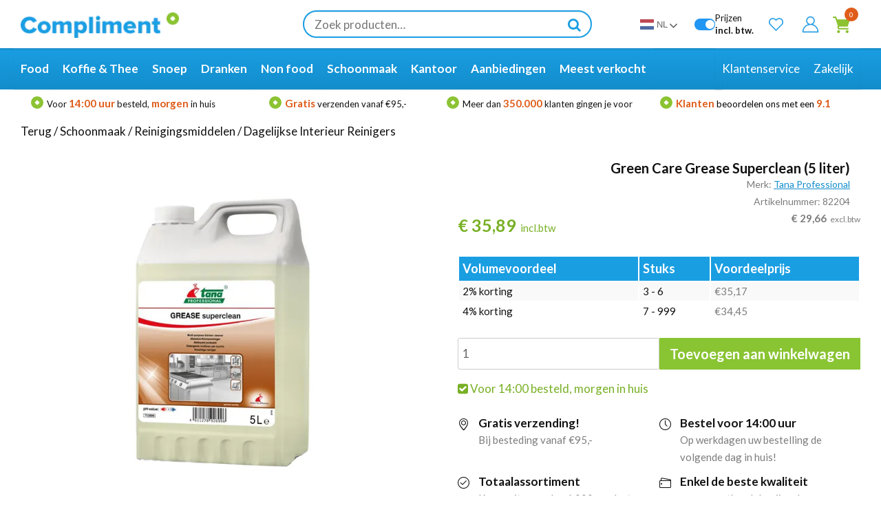

--- FILE ---
content_type: text/html; charset=UTF-8
request_url: https://www.compliment.nl/product/green-care-grease-superclean-5-liter/
body_size: 40166
content:
<!doctype html>
<html lang="nl-NL">
<head data-lang="nl"><style>img.lazy{min-height:1px}</style><link href="https://www.compliment.nl/wp-content/plugins/w3-total-cache/pub/js/lazyload.min.js" as="script">
	    <script type="be9bf9dc4e579a6f159771cd-text/javascript">(function(w,d,s,l,i){w[l]=w[l]||[];w[l].push({'gtm.start':new Date().getTime(),event:'gtm.js'});var f=d.getElementsByTagName(s)[0],j=d.createElement(s);j.async=true;j.src="https://data.compliment.nl/92q80wvgpgfvr.js?"+i;f.parentNode.insertBefore(j,f);})(window,document,'script','dataLayer','c0ovx=aWQ9R1RNLU1UTlNIWlA%3D&sort=desc');</script> 
    	<meta charset="UTF-8">
	<meta name="viewport" content="width=device-width, initial-scale=1">
	<link rel="shortcut icon" href="https://www.compliment.nl/wp-content/themes/sn/images/favicon.ico" />
	<link rel="profile" href="https://gmpg.org/xfn/11">

	<script type="be9bf9dc4e579a6f159771cd-text/javascript">
	var wp=window.wp||{};


	
	</script>

<link rel="preconnect" href="https://fonts.googleapis.com">
<link rel="preconnect" href="https://fonts.gstatic.com" crossorigin>
<link href="https://fonts.googleapis.com/css2?family=Lato:ital,wght@0,100;0,300;0,400;0,700;0,900;1,100;1,300;1,400;1,700;1,900&display=swap" rel="stylesheet">


	<script id="pm-base-config" type="be9bf9dc4e579a6f159771cd-text/javascript">window.dataLayer = window.dataLayer || [];
window.gtag = window.gtag || function() { dataLayer.push(arguments); };
window.blockScriptBeforeConsent = true;
window.headlessMode = false;
window.pmDebugEnabled = false;
window.signalEndpoint = "https://cbsignal-1.in-endp.profitmetrics.io/in/v1/signal";</script><meta name='robots' content='index, follow, max-image-preview:large, max-snippet:-1, max-video-preview:-1' />

<!-- Google Tag Manager for WordPress by gtm4wp.com -->
<script data-cfasync="false" data-pagespeed-no-defer>
	var gtm4wp_datalayer_name = "dataLayer";
	var dataLayer = dataLayer || [];
	const gtm4wp_use_sku_instead = 1;
	const gtm4wp_currency = 'EUR';
	const gtm4wp_product_per_impression = 15;
	const gtm4wp_clear_ecommerce = false;
	const gtm4wp_datalayer_max_timeout = 2000;
</script>
<!-- End Google Tag Manager for WordPress by gtm4wp.com -->
	<!-- This site is optimized with the Yoast SEO plugin v26.6 - https://yoast.com/wordpress/plugins/seo/ -->
	<title>Green Care Grease Superclean (5 liter) - Groothandel Compliment.nl</title>
	<link rel="canonical" href="https://www.compliment.nl/product/green-care-grease-superclean-5-liter/" />
	<meta property="og:locale" content="nl_NL" />
	<meta property="og:type" content="article" />
	<meta property="og:title" content="Green Care Grease Superclean (5 liter) - Groothandel Compliment.nl" />
	<meta property="og:description" content="Universele ontvetter voor vloer en oppervlakken, verwijdert alle gewone vervuilingen in voedingsomgevingen. Geschikt voor zowel manueel als mechanisch (dilutie-centrale, hogedrukreiniger) gebruik. Zeer aangenaam citroenparfum." />
	<meta property="og:url" content="https://www.compliment.nl/product/green-care-grease-superclean-5-liter/" />
	<meta property="og:site_name" content="Groothandel Compliment.nl" />
	<meta property="article:publisher" content="https://www.facebook.com/GroothandelCompliment.nl/" />
	<meta property="article:modified_time" content="2026-01-16T15:49:53+00:00" />
	<meta property="og:image" content="https://www.compliment.nl/wp-content/uploads/2022/10/82204_jpg.webp" />
	<meta property="og:image:width" content="594" />
	<meta property="og:image:height" content="594" />
	<meta property="og:image:type" content="image/jpeg" />
	<meta name="twitter:card" content="summary_large_image" />
	<meta name="twitter:label1" content="Geschatte leestijd" />
	<meta name="twitter:data1" content="1 minuut" />
	<script type="application/ld+json" class="yoast-schema-graph">{"@context":"https://schema.org","@graph":[{"@type":["WebPage","ItemPage"],"@id":"https://www.compliment.nl/product/green-care-grease-superclean-5-liter/","url":"https://www.compliment.nl/product/green-care-grease-superclean-5-liter/","name":"Green Care Grease Superclean (5 liter) - Groothandel Compliment.nl","isPartOf":{"@id":"https://www.compliment.nl/#website"},"primaryImageOfPage":{"@id":"https://www.compliment.nl/product/green-care-grease-superclean-5-liter/#primaryimage"},"image":{"@id":"https://www.compliment.nl/product/green-care-grease-superclean-5-liter/#primaryimage"},"thumbnailUrl":"https://www.compliment.nl/wp-content/uploads/2022/10/82204_jpg.webp","datePublished":"2022-10-17T10:33:53+00:00","dateModified":"2026-01-16T15:49:53+00:00","breadcrumb":{"@id":"https://www.compliment.nl/product/green-care-grease-superclean-5-liter/#breadcrumb"},"inLanguage":"nl-NL","potentialAction":[{"@type":"ReadAction","target":["https://www.compliment.nl/product/green-care-grease-superclean-5-liter/"]}]},{"@type":"ImageObject","inLanguage":"nl-NL","@id":"https://www.compliment.nl/product/green-care-grease-superclean-5-liter/#primaryimage","url":"https://www.compliment.nl/wp-content/uploads/2022/10/82204_jpg.webp","contentUrl":"https://www.compliment.nl/wp-content/uploads/2022/10/82204_jpg.webp","width":594,"height":594,"caption":"Green Care Grease Superclean (5 liter)"},{"@type":"BreadcrumbList","@id":"https://www.compliment.nl/product/green-care-grease-superclean-5-liter/#breadcrumb","itemListElement":[{"@type":"ListItem","position":1,"name":"Home","item":"https://www.compliment.nl/"},{"@type":"ListItem","position":2,"name":"Shop","item":"https://www.compliment.nl/shop/"},{"@type":"ListItem","position":3,"name":"Green Care Grease Superclean (5 liter)"}]},{"@type":"WebSite","@id":"https://www.compliment.nl/#website","url":"https://www.compliment.nl/","name":"Compliment.nl","description":"De online groothandel voor zakelijk &amp; particulier","publisher":{"@id":"https://www.compliment.nl/#organization"},"potentialAction":[{"@type":"SearchAction","target":{"@type":"EntryPoint","urlTemplate":"https://www.compliment.nl/?s={search_term_string}"},"query-input":{"@type":"PropertyValueSpecification","valueRequired":true,"valueName":"search_term_string"}}],"inLanguage":"nl-NL"},{"@type":"Organization","@id":"https://www.compliment.nl/#organization","name":"Compliment.nl","url":"https://www.compliment.nl/","logo":{"@type":"ImageObject","inLanguage":"nl-NL","@id":"https://www.compliment.nl/#/schema/logo/image/","url":"https://www.compliment.nl/wp-content/uploads/2019/07/62045115-d5e9e680-b204-11e9-91e5-48a774173fba_png.webp","contentUrl":"https://www.compliment.nl/wp-content/uploads/2019/07/62045115-d5e9e680-b204-11e9-91e5-48a774173fba_png.webp","width":203,"height":33,"caption":"Compliment.nl"},"image":{"@id":"https://www.compliment.nl/#/schema/logo/image/"},"sameAs":["https://www.facebook.com/GroothandelCompliment.nl/","https://www.linkedin.com/company/groothandel-compliment-nl/"]}]}</script>
	<!-- / Yoast SEO plugin. -->


<link rel="alternate" title="oEmbed (JSON)" type="application/json+oembed" href="https://www.compliment.nl/wp-json/oembed/1.0/embed?url=https%3A%2F%2Fwww.compliment.nl%2Fproduct%2Fgreen-care-grease-superclean-5-liter%2F" />
<link rel="alternate" title="oEmbed (XML)" type="text/xml+oembed" href="https://www.compliment.nl/wp-json/oembed/1.0/embed?url=https%3A%2F%2Fwww.compliment.nl%2Fproduct%2Fgreen-care-grease-superclean-5-liter%2F&#038;format=xml" />
<style id='wp-img-auto-sizes-contain-inline-css' type='text/css'>
img:is([sizes=auto i],[sizes^="auto," i]){contain-intrinsic-size:3000px 1500px}
/*# sourceURL=wp-img-auto-sizes-contain-inline-css */
</style>
<style id='classic-theme-styles-inline-css' type='text/css'>
/*! This file is auto-generated */
.wp-block-button__link{color:#fff;background-color:#32373c;border-radius:9999px;box-shadow:none;text-decoration:none;padding:calc(.667em + 2px) calc(1.333em + 2px);font-size:1.125em}.wp-block-file__button{background:#32373c;color:#fff;text-decoration:none}
/*# sourceURL=/wp-includes/css/classic-themes.min.css */
</style>
<link rel='stylesheet' id='fgf-frontend-css' href='https://www.compliment.nl/wp-content/plugins/free-gifts-for-woocommerce/assets/css/frontend.css?ver=12.8.0' type='text/css' media='all' />
<link rel='stylesheet' id='owl-carousel-css' href='https://www.compliment.nl/wp-content/plugins/free-gifts-for-woocommerce/assets/css/owl.carousel.min.css?ver=12.8.0' type='text/css' media='all' />
<link rel='stylesheet' id='fgf-owl-carousel-css' href='https://www.compliment.nl/wp-content/plugins/free-gifts-for-woocommerce/assets/css/owl-carousel-enhanced.css?ver=12.8.0' type='text/css' media='all' />
<link rel='stylesheet' id='lightcase-css' href='https://www.compliment.nl/wp-content/plugins/free-gifts-for-woocommerce/assets/css/lightcase.min.css?ver=12.8.0' type='text/css' media='all' />
<link rel='stylesheet' id='select2-css-css' href='https://www.compliment.nl/wp-content/plugins/woocommerce/assets/css/select2.css?ver=5.7.2' type='text/css' media='all' />
<link rel='stylesheet' id='tag_images_styles-css' href='https://www.compliment.nl/wp-content/plugins/login-shop-as-customer-woocommerce/css/sacs.css?ver=1.0.2' type='text/css' media='all' />
<link rel='stylesheet' id='photoswipe-css' href='https://www.compliment.nl/wp-content/plugins/woocommerce/assets/css/photoswipe/photoswipe.min.css?ver=10.4.3' type='text/css' media='all' />
<link rel='stylesheet' id='photoswipe-default-skin-css' href='https://www.compliment.nl/wp-content/plugins/woocommerce/assets/css/photoswipe/default-skin/default-skin.min.css?ver=10.4.3' type='text/css' media='all' />
<style id='woocommerce-inline-inline-css' type='text/css'>
.woocommerce form .form-row .required { visibility: visible; }
/*# sourceURL=woocommerce-inline-inline-css */
</style>
<link rel='stylesheet' id='kiyoh_klantenvertellen_frontend-css' href='https://www.compliment.nl/wp-content/plugins/kiyoh-klantenvertellen/assets/css/frontend.css?ver=6.9' type='text/css' media='all' />
<link rel='stylesheet' id='alg-wc-wish-list-css' href='https://www.compliment.nl/wp-content/plugins/wish-list-for-woocommerce/assets/css/alg-wc-wish-list.min.css?ver=250820-72536' type='text/css' media='all' />
<style id='alg-wc-wish-list-inline-css' type='text/css'>

				.alg-wc-wl-btn{
					transition: all 0.5s ease-in-out;
					opacity:1;					
				}
				.alg-wc-wl-btn.ajax-loading{
					cursor:default;
					opacity:0;
					pointer-events: none;
				}
			
/*# sourceURL=alg-wc-wish-list-inline-css */
</style>
<link rel='stylesheet' id='alg-wc-wish-list-izitoast-css' href='https://www.compliment.nl/wp-content/plugins/wish-list-for-woocommerce/assets/vendor/izitoast/css/iziToast.min.css?ver=250820-72536' type='text/css' media='all' />
<link rel='stylesheet' id='sn-style-css' href='https://www.compliment.nl/wp-content/themes/sn/style.css?ver=1.372' type='text/css' media='all' />
<link rel='stylesheet' id='sn-repstyle-css' href='https://www.compliment.nl/wp-content/themes/sn/cssjs/repstyle.css?ver=1.372' type='text/css' media='all' />
<link rel='stylesheet' id='cl_archive-css' href='https://www.compliment.nl/wp-content/themes/sn/cssjs/archive.css?ver=1768594700.372' type='text/css' media='all' />
<link rel='stylesheet' id='mollie-applepaydirect-css' href='https://www.compliment.nl/wp-content/plugins/mollie-payments-for-woocommerce/public/css/mollie-applepaydirect.min.css?ver=1765865913' type='text/css' media='screen' />
<link rel='stylesheet' id='postnl-fe-checkout-css' href='https://www.compliment.nl/wp-content/plugins/woo-postnl/assets/css/fe-checkout.css?ver=5.6.4.1' type='text/css' media='all' />
<link rel='stylesheet' id='woo_discount_pro_style-css' href='https://www.compliment.nl/wp-content/plugins/woo-discount-rules-pro/Assets/Css/awdr_style.css?ver=2.6.1' type='text/css' media='all' />
<link rel='stylesheet' id='cwginstock_frontend_css-css' href='https://www.compliment.nl/wp-content/plugins/back-in-stock-notifier-for-woocommerce/assets/css/frontend.min.css?ver=6.2.4' type='text/css' media='' />
<link rel='stylesheet' id='cwginstock_bootstrap-css' href='https://www.compliment.nl/wp-content/plugins/back-in-stock-notifier-for-woocommerce/assets/css/bootstrap.min.css?ver=6.2.4' type='text/css' media='' />
<script type="be9bf9dc4e579a6f159771cd-text/javascript" src="https://www.compliment.nl/wp-includes/js/jquery/jquery.min.js?ver=3.7.1" id="jquery-core-js"></script>
<script type="be9bf9dc4e579a6f159771cd-text/javascript" src="https://www.compliment.nl/wp-content/plugins/woocommerce/assets/js/jquery-blockui/jquery.blockUI.min.js?ver=2.7.0-wc.10.4.3" defer id="wc-jquery-blockui-js" data-wp-strategy="defer"></script>
<script type="be9bf9dc4e579a6f159771cd-text/javascript" id="fgf-frontend-js-extra">
/* <![CDATA[ */
var fgf_frontend_params = {"is_block_cart":"","is_block_checkout":"","gift_products_pagination_nonce":"ea269a774e","gift_product_nonce":"f1ca8385b8","ajaxurl":"https://www.compliment.nl/wp-admin/admin-ajax.php","current_page_url":"https://www.compliment.nl/product/green-care-grease-superclean-5-liter/","add_to_cart_link":"https://www.compliment.nl/product/green-care-grease-superclean-5-liter/?fgf_gift_product=%s&fgf_rule_id=%s&fgf_buy_product_id=%s&fgf_coupon_id=%s","ajax_add_to_cart":"yes","quantity_field_enabled":"2","dropdown_add_to_cart_behaviour":"1","dropdown_display_type":"1","add_to_cart_alert_message":"Selecteer een cadeau","force_checkout_type":"1"};
//# sourceURL=fgf-frontend-js-extra
/* ]]> */
</script>
<script type="be9bf9dc4e579a6f159771cd-text/javascript" src="https://www.compliment.nl/wp-content/plugins/free-gifts-for-woocommerce/assets/js/frontend.js?ver=12.8.0" defer id="fgf-frontend-js"></script>
<script type="be9bf9dc4e579a6f159771cd-text/javascript" src="https://www.compliment.nl/wp-content/plugins/free-gifts-for-woocommerce/assets/js/owl.carousel.min.js?ver=12.8.0" defer id="owl-carousel-js"></script>
<script type="be9bf9dc4e579a6f159771cd-text/javascript" id="fgf-owl-carousel-js-extra">
/* <![CDATA[ */
var fgf_owl_carousel_params = {"desktop_count":"3","tablet_count":"2","mobile_count":"1","item_margin":"10","nav":"true","nav_prev_text":"\u003C","nav_next_text":"\u003E","pagination":"true","item_per_slide":"1","slide_speed":"5000","auto_play":"true"};
//# sourceURL=fgf-owl-carousel-js-extra
/* ]]> */
</script>
<script type="be9bf9dc4e579a6f159771cd-text/javascript" src="https://www.compliment.nl/wp-content/plugins/free-gifts-for-woocommerce/assets/js/owl-carousel-enhanced.js?ver=12.8.0" defer id="fgf-owl-carousel-js"></script>
<script type="be9bf9dc4e579a6f159771cd-text/javascript" src="https://www.compliment.nl/wp-content/plugins/free-gifts-for-woocommerce/assets/js/lightcase.min.js?ver=12.8.0" defer id="lightcase-js"></script>
<script type="be9bf9dc4e579a6f159771cd-text/javascript" src="https://www.compliment.nl/wp-content/plugins/free-gifts-for-woocommerce/assets/js/fgf-lightcase-enhanced.js?ver=12.8.0" defer id="fgf-lightcase-js"></script>
<script type="be9bf9dc4e579a6f159771cd-text/javascript" id="customer_shop-js-extra">
/* <![CDATA[ */
var products_php_vars = {"admin_url":"https://www.compliment.nl/wp-admin/admin-ajax.php","nonce":"41c41cd75e"};
//# sourceURL=customer_shop-js-extra
/* ]]> */
</script>
<script type="be9bf9dc4e579a6f159771cd-text/javascript" src="https://www.compliment.nl/wp-content/plugins/login-shop-as-customer-woocommerce/js/sacs.js?ver=1.0.7" id="customer_shop-js"></script>
<script type="be9bf9dc4e579a6f159771cd-text/javascript" id="wc-add-to-cart-js-extra">
/* <![CDATA[ */
var wc_add_to_cart_params = {"ajax_url":"/wp-admin/admin-ajax.php","wc_ajax_url":"/?wc-ajax=%%endpoint%%","i18n_view_cart":"Bekijk winkelwagen","cart_url":"https://www.compliment.nl/cart/","is_cart":"","cart_redirect_after_add":"no","gt_translate_keys":["i18n_view_cart",{"key":"cart_url","format":"url"}]};
//# sourceURL=wc-add-to-cart-js-extra
/* ]]> */
</script>
<script type="be9bf9dc4e579a6f159771cd-text/javascript" src="https://www.compliment.nl/wp-content/plugins/woocommerce/assets/js/frontend/add-to-cart.min.js?ver=10.4.3" id="wc-add-to-cart-js" defer="defer" data-wp-strategy="defer"></script>
<script type="be9bf9dc4e579a6f159771cd-text/javascript" src="https://www.compliment.nl/wp-content/plugins/woocommerce/assets/js/flexslider/jquery.flexslider.min.js?ver=2.7.2-wc.10.4.3" id="wc-flexslider-js" defer="defer" data-wp-strategy="defer"></script>
<script type="be9bf9dc4e579a6f159771cd-text/javascript" src="https://www.compliment.nl/wp-content/plugins/woocommerce/assets/js/photoswipe/photoswipe.min.js?ver=4.1.1-wc.10.4.3" id="wc-photoswipe-js" defer="defer" data-wp-strategy="defer"></script>
<script type="be9bf9dc4e579a6f159771cd-text/javascript" src="https://www.compliment.nl/wp-content/plugins/woocommerce/assets/js/photoswipe/photoswipe-ui-default.min.js?ver=4.1.1-wc.10.4.3" id="wc-photoswipe-ui-default-js" defer="defer" data-wp-strategy="defer"></script>
<script type="be9bf9dc4e579a6f159771cd-text/javascript" id="wc-single-product-js-extra">
/* <![CDATA[ */
var wc_single_product_params = {"i18n_required_rating_text":"Selecteer een waardering","i18n_rating_options":["1 van de 5 sterren","2 van de 5 sterren","3 van de 5 sterren","4 van de 5 sterren","5 van de 5 sterren"],"i18n_product_gallery_trigger_text":"Afbeeldinggalerij in volledig scherm bekijken","review_rating_required":"yes","flexslider":{"rtl":false,"animation":"slide","smoothHeight":true,"directionNav":false,"controlNav":"thumbnails","slideshow":false,"animationSpeed":500,"animationLoop":false,"allowOneSlide":false},"zoom_enabled":"","zoom_options":[],"photoswipe_enabled":"1","photoswipe_options":{"shareEl":false,"closeOnScroll":false,"history":false,"hideAnimationDuration":0,"showAnimationDuration":0},"flexslider_enabled":"1","gt_translate_keys":["i18n_required_rating_text"]};
//# sourceURL=wc-single-product-js-extra
/* ]]> */
</script>
<script type="be9bf9dc4e579a6f159771cd-text/javascript" src="https://www.compliment.nl/wp-content/plugins/woocommerce/assets/js/frontend/single-product.min.js?ver=10.4.3" id="wc-single-product-js" defer="defer" data-wp-strategy="defer"></script>
<script type="be9bf9dc4e579a6f159771cd-text/javascript" src="https://www.compliment.nl/wp-content/plugins/woocommerce/assets/js/js-cookie/js.cookie.min.js?ver=2.1.4-wc.10.4.3" id="wc-js-cookie-js" defer="defer" data-wp-strategy="defer"></script>
<script type="be9bf9dc4e579a6f159771cd-text/javascript" id="woocommerce-js-extra">
/* <![CDATA[ */
var woocommerce_params = {"ajax_url":"/wp-admin/admin-ajax.php","wc_ajax_url":"/?wc-ajax=%%endpoint%%","i18n_password_show":"Wachtwoord weergeven","i18n_password_hide":"Wachtwoord verbergen"};
//# sourceURL=woocommerce-js-extra
/* ]]> */
</script>
<script type="be9bf9dc4e579a6f159771cd-text/javascript" src="https://www.compliment.nl/wp-content/plugins/woocommerce/assets/js/frontend/woocommerce.min.js?ver=10.4.3" id="woocommerce-js" defer="defer" data-wp-strategy="defer"></script>
<script type="be9bf9dc4e579a6f159771cd-text/javascript" src="https://www.compliment.nl/wp-content/plugins/woocommerce-min-max-quantities/assets/js/frontend/validate.min.js?ver=5.2.8" id="wc-mmq-frontend-js" defer="defer" data-wp-strategy="defer"></script>
<script type="be9bf9dc4e579a6f159771cd-text/javascript" src="https://www.googletagmanager.com/gtag/js?id=AW-857776475" id="pm-gads-api-js"></script>
<script type="be9bf9dc4e579a6f159771cd-text/javascript" id="pm-gads-api-js-after">
/* <![CDATA[ */
(function(){
    "use strict";
    var id="AW-857776475";
    var dl=(window.dataLayer=window.dataLayer||[]);
    var hasJs=dl.some(function(i){return Array.isArray(i)&&i[0]==="js";});
    if(!hasJs){gtag("js",new Date());}
    var hasClientId=false;
    var t=setTimeout(function(){
        if(hasClientId)return;
        var isConfigured=dl.some(function(i){return Array.isArray(i)&&i[0]==="config"&&i[1]===id;});
        if(!isConfigured){gtag("config",id);}
    },1000);
    try{gtag("get",id,"client_id",function(){hasClientId=true;clearTimeout(t);});}catch(e){}
    (function(){"use strict";const poll=()=>{if(typeof gtag==="function"&&typeof window.pmTPTrack?.onGtmCallback==="function"){gtag("get","AW-857776475","client_id",function(clientId){window.pmTPTrack.onGtmCallback("AW-857776475",clientId);});return;}setTimeout(poll,100);};poll();})();
})();
//# sourceURL=pm-gads-api-js-after
/* ]]> */
</script>
<link rel="https://api.w.org/" href="https://www.compliment.nl/wp-json/" /><link rel="alternate" title="JSON" type="application/json" href="https://www.compliment.nl/wp-json/wp/v2/product/335231" /><link rel="EditURI" type="application/rsd+xml" title="RSD" href="https://www.compliment.nl/xmlrpc.php?rsd" />
<meta name="generator" content="WordPress 6.9" />
<meta name="generator" content="WooCommerce 10.4.3" />
<link rel='shortlink' href='https://www.compliment.nl/?p=335231' />
			<style type="text/css">
				.header_bar{
					background-color:  !important;
				}				
				.header-switch-btn{
					background-color:  !important;
				}
				.header-switch-btn{
					color:  !important;
				}				
			</style>		
		    
    <script type="be9bf9dc4e579a6f159771cd-text/javascript">
        var ajaxurl = 'https://www.compliment.nl/wp-admin/admin-ajax.php';
    </script>

<!-- This website runs the Product Feed PRO for WooCommerce by AdTribes.io plugin - version woocommercesea_option_installed_version -->

<!-- Google Tag Manager for WordPress by gtm4wp.com -->
<!-- GTM Container placement set to off -->
<script data-cfasync="false" data-pagespeed-no-defer>
	var dataLayer_content = {"visitorLoginState":"logged-out","visitorType":"visitor-logged-out","visitorEmail":"","visitorEmailHash":"","visitorUsername":"","pagePostType":"product","pagePostType2":"single-product","pagePostAuthor":"bitadmin","customerTotalOrders":0,"customerTotalOrderValue":0,"customerFirstName":"","customerLastName":"","customerBillingFirstName":"","customerBillingLastName":"","customerBillingCompany":"","customerBillingAddress1":"","customerBillingAddress2":"","customerBillingCity":"","customerBillingState":"","customerBillingPostcode":"","customerBillingCountry":"","customerBillingEmail":"","customerBillingEmailHash":"","customerBillingPhone":"","customerShippingFirstName":"","customerShippingLastName":"","customerShippingCompany":"","customerShippingAddress1":"","customerShippingAddress2":"","customerShippingCity":"","customerShippingState":"","customerShippingPostcode":"","customerShippingCountry":"","cartContent":{"totals":{"applied_coupons":[],"discount_total":0,"subtotal":0,"total":0},"items":[]},"productRatingCounts":[],"productAverageRating":0,"productReviewCount":0,"productType":"simple","productIsVariable":0};
	dataLayer.push( dataLayer_content );
</script>
<script data-cfasync="false" data-pagespeed-no-defer>
	console.warn && console.warn("[GTM4WP] Google Tag Manager container code placement set to OFF !!!");
	console.warn && console.warn("[GTM4WP] Data layer codes are active but GTM container must be loaded using custom coding !!!");
</script>
<!-- End Google Tag Manager for WordPress by gtm4wp.com -->            <style type="text/css">
                .wc_payment_method.payment_method_billink img {
                    display: inline-block;
                    height: 100%;
                    max-height: 25px !important;
                    float: right;
                }
                .wc_payment_method.payment_method_billink p {
                    padding-bottom: 10px;
                }
            </style>
                <link rel="preconnect" href="https://www.google.com">
    <link rel="preconnect" href="https://www.google.nl">
    <link rel="preconnect" href="https://www.googletagmanager.com">
    <link rel="preconnect" href="https://googleads.g.doubleclick.net">
    <link rel="preconnect" href="https://www.google-analytics.com">

    <style>
                [lang="de"] .site-header .header-top .header-inner-content{font-size:13px}


       
    </style>
    <link rel="alternate" hreflang="nl" href="https://www.compliment.nl/product/green-care-grease-superclean-5-liter/"/>
<link rel="alternate" hreflang="en" href="https://www.complimentxl.eu/product/green-care-grease-superclean-5-liter/"/>
<link rel="alternate" hreflang="fr" href="https://www.complimentxl.fr/product/green-care-grease-superclean-5-liter/"/>
<link rel="alternate" hreflang="de" href="https://www.complimentxl.de/product/green-care-grease-superclean-5-liter/"/>
<link rel="alternate" hreflang="x-default" href="https://www.compliment.nl/product/green-care-grease-superclean-5-liter/"/>
	<noscript><style>.woocommerce-product-gallery{ opacity: 1 !important; }</style></noscript>
	<style type="text/css">.recentcomments a{display:inline !important;padding:0 !important;margin:0 !important;}</style><style>
    .woocommerce-MyAccount-navigation-link--vat-number{display:none !important}
    .page-id-7 .menus-container{display:none}
    @media(min-width:768px){.page-id-7 #post-7{margin-top:100px !important}}
    .page-id-7 .header-inner-content>a, .page-id-7 .header-inner-content>div:not(.logo){display:none !important;}
    </style><style>/* Slider */.slick-slider{    position: relative;    display: block;    box-sizing: border-box;    -webkit-user-select: none;       -moz-user-select: none;        -ms-user-select: none;            user-select: none;    -webkit-touch-callout: none;    -khtml-user-select: none;    -ms-touch-action: pan-y;        touch-action: pan-y;    -webkit-tap-highlight-color: transparent;}.slick-list{    position: relative;    display: block;    overflow: hidden;    margin: 0;    padding: 0;}.slick-list:focus{    outline: none;}.slick-list.dragging{    cursor: pointer;    cursor: hand;}.slick-slider .slick-track,.slick-slider .slick-list{    -webkit-transform: translate3d(0, 0, 0);       -moz-transform: translate3d(0, 0, 0);        -ms-transform: translate3d(0, 0, 0);         -o-transform: translate3d(0, 0, 0);            transform: translate3d(0, 0, 0);}.slick-track{    position: relative;    top: 0;    left: 0;    display: block;    margin-left: auto;    margin-right: auto;}.slick-track:before,.slick-track:after{    display: table;    content: '';}.slick-track:after{    clear: both;}.slick-loading .slick-track{    visibility: hidden;}.slick-slide{    display: none;    float: left;    height: 100%;    min-height: 1px;}[dir='rtl'] .slick-slide{    float: right;}.slick-slide img{    display: block;}.slick-slide.slick-loading img{    display: none;}.slick-slide.dragging img{    pointer-events: none;}.slick-initialized .slick-slide{    display: block;}.slick-loading .slick-slide{    visibility: hidden;}.slick-vertical .slick-slide{    display: block;    height: auto;    border: 1px solid transparent;}.slick-arrow.slick-hidden {    display: none;} @charset 'UTF-8';/* Slider */.slick-loading .slick-list{    background: #fff url('/wp-content/themes/sn/cssjs/slick/ajax-loader.gif') center center no-repeat;}/* Icons */@font-face{    font-family: 'slick';    font-weight: normal;    font-style: normal;    font-display: swap;    src: url('/wp-content/themes/sn/cssjs/slick/fonts/slick.eot');    src: url('/wp-content/themes/sn/cssjs/slick/fonts/slick.eot?#iefix') format('embedded-opentype'), url('/wp-content/themes/sn/cssjs/slick/fonts/slick.woff') format('woff'), url('/wp-content/themes/sn/cssjs/slick/fonts/slick.ttf') format('truetype'), url('./wp-content/themes/sn/cssjs/slick/fonts/slick.svg#slick') format('svg');}/* Arrows */.slick-prev,.slick-next{    font-size: 0;    line-height: 0;    position: absolute;    top: 50%;    display: block;    width: 20px;    height: 20px;    padding: 0;    -webkit-transform: translate(0, -50%);    -ms-transform: translate(0, -50%);    transform: translate(0, -50%);    cursor: pointer;    color: transparent;    border: none;    outline: none;    background: transparent;}.slick-prev:hover,.slick-prev:focus,.slick-next:hover,.slick-next:focus{    color: transparent;    outline: none;    background: transparent;}.slick-prev:hover:before,.slick-prev:focus:before,.slick-next:hover:before,.slick-next:focus:before{    opacity: 1;}.slick-prev.slick-disabled:before,.slick-next.slick-disabled:before{    opacity: .25;}.slick-prev:before,.slick-next:before{    font-family: 'slick';    font-size: 20px;    line-height: 1;    opacity: .75;    color: white;    -webkit-font-smoothing: antialiased;    -moz-osx-font-smoothing: grayscale;}.slick-prev{    left: -25px;}[dir='rtl'] .slick-prev{    right: -25px;    left: auto;}.slick-prev:before{    content: '←';}[dir='rtl'] .slick-prev:before{    content: '→';}.slick-next{    right: -25px;}[dir='rtl'] .slick-next{    right: auto;    left: -25px;}.slick-next:before{    content: '→';}[dir='rtl'] .slick-next:before{    content: '←';}/* Dots */.slick-dotted.slick-slider{    margin-bottom: 30px;}.slick-dots{    position: absolute;    bottom: -25px;    display: block;    width: 100%;    padding: 0;    margin: 0;    list-style: none;    text-align: center;}.slick-dots li{    position: relative;    display: inline-block;    width: 20px;    height: 20px;    margin: 0 5px;    padding: 0;    cursor: pointer;}.slick-dots li button{    font-size: 0;    line-height: 0;    display: block;    width: 20px;    height: 20px;    padding: 5px;    cursor: pointer;    color: transparent;    border: 0;    outline: none;    background: transparent;}.slick-dots li button:hover,.slick-dots li button:focus{    outline: none;}.slick-dots li button:hover:before,.slick-dots li button:focus:before{    opacity: 1;}.slick-dots li button:before{    font-family: 'slick';    font-size: 6px;    line-height: 20px;    position: absolute;    top: 0;    left: 0;    width: 20px;    height: 20px;    content: '•';    text-align: center;    opacity: .25;    color: black;    -webkit-font-smoothing: antialiased;    -moz-osx-font-smoothing: grayscale;}.slick-dots li.slick-active button:before{    opacity: .75;    color: black;}</style>
		<script src="https://www.compliment.nl/wp-content/themes/sn/cssjs/slick/slick.js" type="be9bf9dc4e579a6f159771cd-text/javascript" charset="utf-8"></script>
		
	 	 <meta name="msvalidate.01" content="4BC9C3F2103476D0D9430EC785EBD47C" />



<style id='global-styles-inline-css' type='text/css'>
:root{--wp--preset--aspect-ratio--square: 1;--wp--preset--aspect-ratio--4-3: 4/3;--wp--preset--aspect-ratio--3-4: 3/4;--wp--preset--aspect-ratio--3-2: 3/2;--wp--preset--aspect-ratio--2-3: 2/3;--wp--preset--aspect-ratio--16-9: 16/9;--wp--preset--aspect-ratio--9-16: 9/16;--wp--preset--color--black: #000000;--wp--preset--color--cyan-bluish-gray: #abb8c3;--wp--preset--color--white: #ffffff;--wp--preset--color--pale-pink: #f78da7;--wp--preset--color--vivid-red: #cf2e2e;--wp--preset--color--luminous-vivid-orange: #ff6900;--wp--preset--color--luminous-vivid-amber: #fcb900;--wp--preset--color--light-green-cyan: #7bdcb5;--wp--preset--color--vivid-green-cyan: #00d084;--wp--preset--color--pale-cyan-blue: #8ed1fc;--wp--preset--color--vivid-cyan-blue: #0693e3;--wp--preset--color--vivid-purple: #9b51e0;--wp--preset--gradient--vivid-cyan-blue-to-vivid-purple: linear-gradient(135deg,rgb(6,147,227) 0%,rgb(155,81,224) 100%);--wp--preset--gradient--light-green-cyan-to-vivid-green-cyan: linear-gradient(135deg,rgb(122,220,180) 0%,rgb(0,208,130) 100%);--wp--preset--gradient--luminous-vivid-amber-to-luminous-vivid-orange: linear-gradient(135deg,rgb(252,185,0) 0%,rgb(255,105,0) 100%);--wp--preset--gradient--luminous-vivid-orange-to-vivid-red: linear-gradient(135deg,rgb(255,105,0) 0%,rgb(207,46,46) 100%);--wp--preset--gradient--very-light-gray-to-cyan-bluish-gray: linear-gradient(135deg,rgb(238,238,238) 0%,rgb(169,184,195) 100%);--wp--preset--gradient--cool-to-warm-spectrum: linear-gradient(135deg,rgb(74,234,220) 0%,rgb(151,120,209) 20%,rgb(207,42,186) 40%,rgb(238,44,130) 60%,rgb(251,105,98) 80%,rgb(254,248,76) 100%);--wp--preset--gradient--blush-light-purple: linear-gradient(135deg,rgb(255,206,236) 0%,rgb(152,150,240) 100%);--wp--preset--gradient--blush-bordeaux: linear-gradient(135deg,rgb(254,205,165) 0%,rgb(254,45,45) 50%,rgb(107,0,62) 100%);--wp--preset--gradient--luminous-dusk: linear-gradient(135deg,rgb(255,203,112) 0%,rgb(199,81,192) 50%,rgb(65,88,208) 100%);--wp--preset--gradient--pale-ocean: linear-gradient(135deg,rgb(255,245,203) 0%,rgb(182,227,212) 50%,rgb(51,167,181) 100%);--wp--preset--gradient--electric-grass: linear-gradient(135deg,rgb(202,248,128) 0%,rgb(113,206,126) 100%);--wp--preset--gradient--midnight: linear-gradient(135deg,rgb(2,3,129) 0%,rgb(40,116,252) 100%);--wp--preset--font-size--small: 13px;--wp--preset--font-size--medium: 20px;--wp--preset--font-size--large: 36px;--wp--preset--font-size--x-large: 42px;--wp--preset--spacing--20: 0.44rem;--wp--preset--spacing--30: 0.67rem;--wp--preset--spacing--40: 1rem;--wp--preset--spacing--50: 1.5rem;--wp--preset--spacing--60: 2.25rem;--wp--preset--spacing--70: 3.38rem;--wp--preset--spacing--80: 5.06rem;--wp--preset--shadow--natural: 6px 6px 9px rgba(0, 0, 0, 0.2);--wp--preset--shadow--deep: 12px 12px 50px rgba(0, 0, 0, 0.4);--wp--preset--shadow--sharp: 6px 6px 0px rgba(0, 0, 0, 0.2);--wp--preset--shadow--outlined: 6px 6px 0px -3px rgb(255, 255, 255), 6px 6px rgb(0, 0, 0);--wp--preset--shadow--crisp: 6px 6px 0px rgb(0, 0, 0);}:where(.is-layout-flex){gap: 0.5em;}:where(.is-layout-grid){gap: 0.5em;}body .is-layout-flex{display: flex;}.is-layout-flex{flex-wrap: wrap;align-items: center;}.is-layout-flex > :is(*, div){margin: 0;}body .is-layout-grid{display: grid;}.is-layout-grid > :is(*, div){margin: 0;}:where(.wp-block-columns.is-layout-flex){gap: 2em;}:where(.wp-block-columns.is-layout-grid){gap: 2em;}:where(.wp-block-post-template.is-layout-flex){gap: 1.25em;}:where(.wp-block-post-template.is-layout-grid){gap: 1.25em;}.has-black-color{color: var(--wp--preset--color--black) !important;}.has-cyan-bluish-gray-color{color: var(--wp--preset--color--cyan-bluish-gray) !important;}.has-white-color{color: var(--wp--preset--color--white) !important;}.has-pale-pink-color{color: var(--wp--preset--color--pale-pink) !important;}.has-vivid-red-color{color: var(--wp--preset--color--vivid-red) !important;}.has-luminous-vivid-orange-color{color: var(--wp--preset--color--luminous-vivid-orange) !important;}.has-luminous-vivid-amber-color{color: var(--wp--preset--color--luminous-vivid-amber) !important;}.has-light-green-cyan-color{color: var(--wp--preset--color--light-green-cyan) !important;}.has-vivid-green-cyan-color{color: var(--wp--preset--color--vivid-green-cyan) !important;}.has-pale-cyan-blue-color{color: var(--wp--preset--color--pale-cyan-blue) !important;}.has-vivid-cyan-blue-color{color: var(--wp--preset--color--vivid-cyan-blue) !important;}.has-vivid-purple-color{color: var(--wp--preset--color--vivid-purple) !important;}.has-black-background-color{background-color: var(--wp--preset--color--black) !important;}.has-cyan-bluish-gray-background-color{background-color: var(--wp--preset--color--cyan-bluish-gray) !important;}.has-white-background-color{background-color: var(--wp--preset--color--white) !important;}.has-pale-pink-background-color{background-color: var(--wp--preset--color--pale-pink) !important;}.has-vivid-red-background-color{background-color: var(--wp--preset--color--vivid-red) !important;}.has-luminous-vivid-orange-background-color{background-color: var(--wp--preset--color--luminous-vivid-orange) !important;}.has-luminous-vivid-amber-background-color{background-color: var(--wp--preset--color--luminous-vivid-amber) !important;}.has-light-green-cyan-background-color{background-color: var(--wp--preset--color--light-green-cyan) !important;}.has-vivid-green-cyan-background-color{background-color: var(--wp--preset--color--vivid-green-cyan) !important;}.has-pale-cyan-blue-background-color{background-color: var(--wp--preset--color--pale-cyan-blue) !important;}.has-vivid-cyan-blue-background-color{background-color: var(--wp--preset--color--vivid-cyan-blue) !important;}.has-vivid-purple-background-color{background-color: var(--wp--preset--color--vivid-purple) !important;}.has-black-border-color{border-color: var(--wp--preset--color--black) !important;}.has-cyan-bluish-gray-border-color{border-color: var(--wp--preset--color--cyan-bluish-gray) !important;}.has-white-border-color{border-color: var(--wp--preset--color--white) !important;}.has-pale-pink-border-color{border-color: var(--wp--preset--color--pale-pink) !important;}.has-vivid-red-border-color{border-color: var(--wp--preset--color--vivid-red) !important;}.has-luminous-vivid-orange-border-color{border-color: var(--wp--preset--color--luminous-vivid-orange) !important;}.has-luminous-vivid-amber-border-color{border-color: var(--wp--preset--color--luminous-vivid-amber) !important;}.has-light-green-cyan-border-color{border-color: var(--wp--preset--color--light-green-cyan) !important;}.has-vivid-green-cyan-border-color{border-color: var(--wp--preset--color--vivid-green-cyan) !important;}.has-pale-cyan-blue-border-color{border-color: var(--wp--preset--color--pale-cyan-blue) !important;}.has-vivid-cyan-blue-border-color{border-color: var(--wp--preset--color--vivid-cyan-blue) !important;}.has-vivid-purple-border-color{border-color: var(--wp--preset--color--vivid-purple) !important;}.has-vivid-cyan-blue-to-vivid-purple-gradient-background{background: var(--wp--preset--gradient--vivid-cyan-blue-to-vivid-purple) !important;}.has-light-green-cyan-to-vivid-green-cyan-gradient-background{background: var(--wp--preset--gradient--light-green-cyan-to-vivid-green-cyan) !important;}.has-luminous-vivid-amber-to-luminous-vivid-orange-gradient-background{background: var(--wp--preset--gradient--luminous-vivid-amber-to-luminous-vivid-orange) !important;}.has-luminous-vivid-orange-to-vivid-red-gradient-background{background: var(--wp--preset--gradient--luminous-vivid-orange-to-vivid-red) !important;}.has-very-light-gray-to-cyan-bluish-gray-gradient-background{background: var(--wp--preset--gradient--very-light-gray-to-cyan-bluish-gray) !important;}.has-cool-to-warm-spectrum-gradient-background{background: var(--wp--preset--gradient--cool-to-warm-spectrum) !important;}.has-blush-light-purple-gradient-background{background: var(--wp--preset--gradient--blush-light-purple) !important;}.has-blush-bordeaux-gradient-background{background: var(--wp--preset--gradient--blush-bordeaux) !important;}.has-luminous-dusk-gradient-background{background: var(--wp--preset--gradient--luminous-dusk) !important;}.has-pale-ocean-gradient-background{background: var(--wp--preset--gradient--pale-ocean) !important;}.has-electric-grass-gradient-background{background: var(--wp--preset--gradient--electric-grass) !important;}.has-midnight-gradient-background{background: var(--wp--preset--gradient--midnight) !important;}.has-small-font-size{font-size: var(--wp--preset--font-size--small) !important;}.has-medium-font-size{font-size: var(--wp--preset--font-size--medium) !important;}.has-large-font-size{font-size: var(--wp--preset--font-size--large) !important;}.has-x-large-font-size{font-size: var(--wp--preset--font-size--x-large) !important;}
/*# sourceURL=global-styles-inline-css */
</style>
<link rel='stylesheet' id='wc-blocks-style-css' href='https://www.compliment.nl/wp-content/plugins/woocommerce/assets/client/blocks/wc-blocks.css?ver=wc-10.4.3' type='text/css' media='all' />
<link rel='stylesheet' id='wcff-jquery-ui-style-css' href='https://www.compliment.nl/wp-content/plugins/wc-fields-factory/assets/css/jquery-ui.css?ver=6.9' type='text/css' media='all' />
<link rel='stylesheet' id='wcff-timepicker-style-css' href='https://www.compliment.nl/wp-content/plugins/wc-fields-factory/assets/css/jquery-ui-timepicker-addon.css?ver=6.9' type='text/css' media='all' />
<link rel='stylesheet' id='wcff-colorpicker-style-css' href='https://www.compliment.nl/wp-content/plugins/wc-fields-factory/assets/css/spectrum.css?v=4.1.8&#038;ver=6.9' type='text/css' media='all' />
<link rel='stylesheet' id='wcff-client-style-css' href='https://www.compliment.nl/wp-content/plugins/wc-fields-factory/assets/css/wcff-client.css?v=4.1.8&#038;ver=6.9' type='text/css' media='all' />
</head>

<body class="wp-singular product-template-default single single-product postid-335231 wp-custom-logo wp-theme-sn theme-sn woocommerce woocommerce-page woocommerce-no-js woocommerce-active newheadmode">
<noscript><iframe src="https://www.googletagmanager.com/ns.html?id=GTM-MTNSHZP"
height="0" width="0" style="display:none;visibility:hidden"></iframe></noscript>

    <noscript><iframe src="https://data.compliment.nl/ns.html?id=GTM-MTNSHZP" height="0" width="0" style="display:none;visibility:hidden"></iframe></noscript> 
    

<div id="page" class="site ">

	<header class="site-header">

        <div class="header-top">

        <div id="headerbar_overlay"></div>
    <style>
        #headerbar_overlay{
            display:none;
            position: absolute;
            top: 0px;
            left: 0px;
            width: 100vw;
            height: 70px;
            background: rgba(0, 0, 0, 0.5);
            z-index: 155555;
            pointer-events: auto;
        }
        #headerbar_overlay:not(.newminicart #headerbar_overlay){
            display: none !important;
        }
        .header-top-item.cart{
             padding-right: 15px;
        }
        .newminicart .header-top-item.cart:not(body.active .cart){
            z-index: 155556;
            background: white;
        }

        .newminicart .active .mini-cart-wrapper{
            opacity: 1 !important;
            transition-delay: 1.2s;
            transition-property: opacity;
            transition-duration: 0s;
        }

        .newminicart .mini-cart-last-item {
            display: flex;
            gap: 20px;
            align-items: center;
        }

        .newminicart .mc-image img {
            width: 100px;
            min-width: 100px;
        }

        .newminicart .mc-title {
            font-size: 18px;
            font-weight: 700;
        }

        .newminicart .mc-qty {
            font-size: 14px;
            margin-top: 6px;
        }

        .single-product .woocommerce-notices-wrapper{display: none !important;}

        .newminicart .mc-btn-cart {
            display: block;
            margin: 16px 0 16px;
            padding: 12px;
            background: #8bc53f;
            color: #fff;
            text-align: center;
            font-size: 18px;
            font-weight: bold;
            border-radius: 5px;
            text-transform: uppercase; 
            color: white !important; 
            text-decoration: none !important;
        }

        .newminicart .mc-continue {
            display: block;
            text-align: center;
            color: #128DCC;
            font-size: 16px;
        }

        .newminicart #top-minicart hr{
            background-color: #e9e9e9;
            margin:7.5px 0 !important;
        }
        

        .newminicart .mini-cart-notice,.newminicart .mini-cart-notice .woocommerce-message {
            background: none;
            border: 0;
            padding: 0;
            color: #8bc53f;
            font-size: 18px;
            font-weight: bold;
            margin-bottom: 16px;
            text-align: center;
        }

        .newminicart #top-minicart{
            border-radius: 10px;
            padding: 16px;
            margin-top:-1px
        }
        @media(max-width:500px){

            .newminicart #top-minicart hr:first-of-type{
                display:none;
            }

            .newminicart #top-minicart{
                top:unset !important;
                bottom:0px;
            }
            .newminicart #headerbar_overlay{min-height:150px}
        }

        @media(min-width:500px){
            .mini-cart-drag{display:none !important;}
            .newminicart #top-minicart{
                border-top-right-radius:0px;
            }
        }
        .mini-cart-drag{
            width:100%;
            padding:12px 0;
            display:flex;
            justify-content:center;
            cursor: grab;
            margin-top: -12px;
            margin-bottom: 4px;
        }

        .mini-cart-drag span{
            width:64px;
            height:6px;
            background:#cfcfcf;
            border-radius:4px;
        }
        .mcn_mobile{display:none;}
        @media(max-width:500px){
            .mcn_mobile{display:inline;}
            .mcn_desktop{display:none;}
        }

    </style>
    

    <div class="header-inner-content main-container">

      
        <div class="small-menu-icon-container mobile-only">
            <i class="fa fa-bars"></i>
        </div>

        <div class="header-top-item logo">
            <a href="https://www.compliment.nl/" class="custom-logo-link" rel="home"><img width="203" height="33" src="https://www.compliment.nl/wp-content/uploads/2021/06/cropped-logo-Compliment.nl__png.webp" class="custom-logo" alt="Groothandel Compliment.nl" decoding="async" /></a>          
        </div>
        <div class="show-on-xs pull-right">


          

        <div class="kk-reviews kk-rating-top kk-layout-simple kk-stars-theme-default kk-stars-size-small " itemscope="itemscope" itemtype="https://schema.org/Organization" >
        <a href="https://www.kiyoh.com/reviews/1064133/compliment" target="_blank">
        <span class="kk-average-score">9.1	</span>
        <div class="kk-rating">
            <div class="kk-rating-stars">
                <span class="star star-full"></span><span class="star star-full"></span><span class="star star-full"></span><span class="star star-full"></span><span class="star star-full"></span>
            </div>
        </div>  </a>
        </div>

           
        
            <div class="small-user-icon-container" style="position:relative" onclick="if (!window.__cfRLUnblockHandlers) return false; window.location.href='https://compliment.nl/wishlist/'" data-cf-modified-be9bf9dc4e579a6f159771cd-="">
                <img  class="lazy" width="24" height="24" src="data:image/svg+xml,%3Csvg%20xmlns='http://www.w3.org/2000/svg'%20viewBox='0%200%2024%2024'%3E%3C/svg%3E" data-src="https://www.compliment.nl/wp-content/themes/sn/images/heart 1.png">
                <span style="top: 15px;right: -8px;" class="orangesup_container"><span class="alg-wc-wl-counter">0</span></span>
            </div>

            <div class="small-user-icon-container" onclick="if (!window.__cfRLUnblockHandlers) return false; window.location.href='https://compliment.nl/my-account/'" data-cf-modified-be9bf9dc4e579a6f159771cd-="">
                <img  class="lazy" width="24" height="24" src="data:image/svg+xml,%3Csvg%20xmlns='http://www.w3.org/2000/svg'%20viewBox='0%200%2024%2024'%3E%3C/svg%3E" data-src="https://www.compliment.nl/wp-content/themes/sn/images/account 1.png">
            </div>

            <div class="small-user-icon-container cart">
                <div  class=" header-top-cart-link">
                    <img  class="cartimg lazy" width="25" height="25" src="data:image/svg+xml,%3Csvg%20xmlns='http://www.w3.org/2000/svg'%20viewBox='0%200%2025%2025'%3E%3C/svg%3E" data-src="https://www.compliment.nl/wp-content/themes/sn/images/cart.png">
                </div>
            </div>
    
            
        </div>

        <div class="header-top-item search">
            <span class="fa fa-search"></span>
            <form role="search" method="get" class="woocommerce-product-search" action="https://www.compliment.nl/">
	<label class="screen-reader-text" for="woocommerce-product-search-field-0">Zoeken naar:</label>
	<input type="search" id="woocommerce-product-search-field-0" class="search-field" placeholder="Zoek producten&hellip;" value="" name="s" />
	<button type="submit" value="Zoeken" class=""><span class="fa fa-search"></span></button>
	<input type="hidden" name="post_type" value="product" />
</form>

    <div class="headerSearch" style="opacity: 0;" id="headerSearchPopup">
        <div class="autoContainer">
          <div class="headerSearch__inner">
            <div class="headerSearch__container">

              <button class="button buton button--icon headerSearch__close" style=" position: absolute; top: 5px; line-height: 16px; border-radius: 5px; padding: 6px; right: 10px; background: none; color: black; "> <span class="icon icon--stroke"> <svg width="24" height="24" viewBox="0 0 24 24" fill="none" xmlns="http://www.w3.org/2000/svg"> <path d="M18 6L6 18" stroke="currentColor" stroke-width="2" stroke-linecap="round" stroke-linejoin="round"></path> <path d="M6 6L18 18" stroke="currentColor" stroke-width="2" stroke-linecap="round" stroke-linejoin="round"></path> </svg> </span> </button>
              
              <div class="headerSearch__column">
                <div class="headerSearch__column-group">
                  <h3>
                    Categorieën
                  </h3>
                  <div class="headerSearch__column-category headerSearch__column-taxcategory">
                   
                  </div>
                </div>
                <div class="headerSearch__column-group">
                  <h3>
                    Merken
                  </h3>
                  <div class="headerSearch__column-category headerSearch__column-taxbrand">
                    
                  </div>
                </div>
              </div>
              <div class="headerSearch__content">
                <div class="headerSearch__content-box">
                  <span class='count_artikelen'>
                    
                  </span>
                  <a href="#" onclick="if (!window.__cfRLUnblockHandlers) return false; jQuery('.woocommerce-product-search').submit()" class="button buton button--link" data-cf-modified-be9bf9dc4e579a6f159771cd-="">
                    <span>
                      Bekijk alle resultaten
                    </span>
                  </a>
                </div>
                <div class="headerSearch__content-row">
                 
                </div>
              </div>
            </div>
          </div>
        </div>
      </div>
                <ul class="header-search-preview-content hidden"></ul>

                    </div>

               
       

        <div class="gtranslate">
           
    <!-- GTranslate: https://gtranslate.io/ -->
    <div class="switcher notranslate" nstyle="visibility:hidden">
    <div class="selected">
    <a href="#" onclick="if (!window.__cfRLUnblockHandlers) return false; return false;" data-cf-modified-be9bf9dc4e579a6f159771cd-=""><img class="lazy" src="data:image/svg+xml,%3Csvg%20xmlns='http://www.w3.org/2000/svg'%20viewBox='0%200%2020%2020'%3E%3C/svg%3E" data-src="//www.compliment.nl/wp-content/plugins/gtranslate/flags/svg/nl.svg" height="20" width="20" alt="nl" /> NL</a>
    </div>
    <div class="option">
    <a href="https://www.compliment.nl" onclick="if (!window.__cfRLUnblockHandlers) return false; switch_flag('nl|nl',1,jQuery(this));return false;" title="Dutch" class="nturl" data-cf-modified-be9bf9dc4e579a6f159771cd-=""><img data-gt-lazy-src="//www.compliment.nl/wp-content/plugins/gtranslate/flags/svg/nl.svg" height="20" width="20" alt="nl" /> NL</a>
    <a href="https://www.complimentxl.eu" onclick="if (!window.__cfRLUnblockHandlers) return false; switch_flag('nl|en',1,jQuery(this));return false;" title="English" class="nturl" data-cf-modified-be9bf9dc4e579a6f159771cd-=""><img data-gt-lazy-src="//www.compliment.nl/wp-content/plugins/gtranslate/flags/svg/en.svg" height="20" width="20" alt="en" /> EN</a>
    <a href="https://www.complimentxl.de/" onclick="if (!window.__cfRLUnblockHandlers) return false; switch_flag('nl|de',1,jQuery(this));return false;" title="German" class="nturl" data-cf-modified-be9bf9dc4e579a6f159771cd-=""><img data-gt-lazy-src="//www.compliment.nl/wp-content/plugins/gtranslate/flags/svg/de.svg" height="20" width="20" alt="de" /> DE</a>
    <a href="https://www.complimentxl.fr/" onclick="if (!window.__cfRLUnblockHandlers) return false; switch_flag('nl|fr',1,jQuery(this));return false;" title="French" class="nturl" data-cf-modified-be9bf9dc4e579a6f159771cd-=""><img data-gt-lazy-src="//www.compliment.nl/wp-content/plugins/gtranslate/flags/svg/fr.svg" height="20" width="20" alt="fr" /> FR</a>
    </div>
    </div>
    <script type="be9bf9dc4e579a6f159771cd-text/javascript">
    function switch_flag(_param,_redirect,_this){
        if(_redirect==1)doGTranslate(_param,_this.attr("href"));
        jQuery('div.switcher div.selected a').html(_this.html().replace("data-gt-lazy-src","src"));
    }
    (function gt_jquery_ready() {
        if(!window.jQuery||!jQuery.fn.click) return setTimeout(gt_jquery_ready, 20);
        jQuery('.switcher .selected').click(function() {jQuery('.switcher .option a img').each(function() {if(!jQuery(this)[0].hasAttribute('src'))jQuery(this).attr('src', jQuery(this).attr('data-gt-lazy-src'))});if(!(jQuery('.switcher .option').is(':visible'))) {jQuery('.switcher .option').stop(true,true).delay(100).slideDown(500);jQuery('.switcher .selected a').toggleClass('open')}});
        jQuery('.switcher .option').bind('mousewheel', function(e) {var options = jQuery('.switcher .option');if(options.is(':visible'))options.scrollTop(options.scrollTop() - e.originalEvent.wheelDelta/10);return false;});
        jQuery('body').not('.switcher').click(function(e) {if(jQuery('.switcher .option').is(':visible') && e.target != jQuery('.switcher .option').get(0)) {jQuery('.switcher .option').stop(true,true).delay(100).slideUp(500);jQuery('.switcher .selected a').toggleClass('open')}});
        
        let curlanjs=jQuery("html").attr("lang").split("-")[0];
        if(curlanjs!=undefined){
            switch_flag("nl|"+curlanjs,0,jQuery('[alt="'+curlanjs+'"]').parent());
        }
    
    })();
    function doGTranslate(lang_pair,lang_home_url) {if(lang_pair.value)lang_pair=lang_pair.value;if(lang_pair=='')return;var lang=lang_pair.split('|')[1];if(typeof ga=='function'){ga('send', 'event', 'GTranslate', lang, location.pathname+location.search);}var plang=location.pathname.split('/')[1];
    if(plang.length !=2 && plang != 'zh-CN' && plang != 'zh-TW' && plang != 'hmn' && plang != 'haw' && plang != 'ceb')plang='nl';
    if(lang == 'nl')
    location.href=location.protocol+'//'+location.host+gt_request_uri;else location.href=lang_home_url+gt_request_uri;}

    setTimeout(function(){jQuery('[lang="de"] .betalenfooter').html('<img style="max-width: 170px; margin-top: 20px;" src="https://www.compliment.nl/wp-content/uploads/2023/08/hermes1.png">');},700);

    </script>

            </div>

                <div style="display:flex">

            <div id="priceToggle" class="incl_excl_container" style="font-size:13px;margin-right:15px">
                <label class="switch">
                    <input type="checkbox" id="toggleCheckbox">
                    <span class="slider round"></span>
                </label>
                <span style="line-height:18px">Prijzen<br> <strong>incl. btw.</strong></span>
            </div>

        </div>
        
        <a class="desktop-only wishlist" href="/wishlist/" >

        <img  class="lazy" width="25" height="25" src="data:image/svg+xml,%3Csvg%20xmlns='http://www.w3.org/2000/svg'%20viewBox='0%200%2025%2025'%3E%3C/svg%3E" data-src="https://www.compliment.nl/wp-content/themes/sn/images/heart 1.png">
        <span style="top: -10px;right: -8px;display:none" class="orangesup_container"><span class="alg-wc-wl-counter">0</span></span>
        </a>

       
        <a class="desktop-only myaccount" href="#" onclick="if (!window.__cfRLUnblockHandlers) return false; window.location.href='/my-account/'" data-cf-modified-be9bf9dc4e579a6f159771cd-="">

        <img  class="lazy" width="25" height="25" src="data:image/svg+xml,%3Csvg%20xmlns='http://www.w3.org/2000/svg'%20viewBox='0%200%2025%2025'%3E%3C/svg%3E" data-src="https://www.compliment.nl/wp-content/themes/sn/images/account 1.png">
        </a>

        <div class="header-top-item cart">
            <!--Custom cart start-->
                        <div class="header-top-cart-link">
            
            <a href="./cart"><img   class="cartimg lazy"  width="25" height="25" src="data:image/svg+xml,%3Csvg%20xmlns='http://www.w3.org/2000/svg'%20viewBox='0%200%2025%2025'%3E%3C/svg%3E" data-src="https://www.compliment.nl/wp-content/themes/sn/images/cart.png"></a>


                <div class="cart-content">
                </div >
            </div>
            <!--Custom cart end-->
        </div>

        <div id="top-minicart">
           <div class="mini-cart-inner-container empty">
               <div class="mini-cart-animation-inner">
                   <div class="mini-cart-title clearfix">
                       <div class="title-container">
                           <div class="title-inner-container">
                               <h4>Winkelwagen</h4>
                           </div>
                           <div class="inner-row"></div>
                           <span class="top-minicart-close searching" style="display: none;">
                               <i class="fa fa-refresh fa-spin"></i>
                           </span>
                           <span class="top-minicart-close cancel" style="">
                               <i class="icon-close"></i>
                           </span>
                       </div>
                   </div>
               </div>
           </div>
        </div>


     

    </div>
</div>
        <div class="menus-container main-container">
            <div id="site-navigation" class="main-navigation">
    <div class="menu-mainheader-container"><ul id="primary-menu" class="menu"><li id="menu-item-210081" class="menu-item menu-item-type-taxonomy menu-item-object-product_cat menu-item-has-children menu-item-210081"><a href="https://www.compliment.nl/product-category/food/"><span>Food</span></a>
<ul class="sub-menu">
	<li id="menu-item-360523" class="menu-item menu-item-type-taxonomy menu-item-object-product_cat menu-item-has-children menu-item-360523"><a href="https://www.compliment.nl/product-category/food/soepen/"><span>Soepen</span></a>
	<ul class="sub-menu">
		<li id="menu-item-210135" class="menu-item menu-item-type-taxonomy menu-item-object-product_cat menu-item-210135"><a href="https://www.compliment.nl/product-category/food/soepen/drinkbouillon/"><span>Drinkbouillon</span></a></li>
		<li id="menu-item-209550" class="menu-item menu-item-type-taxonomy menu-item-object-product_cat menu-item-209550"><a href="https://www.compliment.nl/product-category/food/soepen/automatensoep/"><span>Automatensoep</span></a></li>
		<li id="menu-item-209551" class="menu-item menu-item-type-taxonomy menu-item-object-product_cat menu-item-209551"><a href="https://www.compliment.nl/product-category/food/soepen/soep-in-blik/"><span>Soep in blik</span></a></li>
		<li id="menu-item-209553" class="menu-item menu-item-type-taxonomy menu-item-object-product_cat menu-item-209553"><a href="https://www.compliment.nl/product-category/food/soepen/professionele-soepen/"><span>Professionele soepen</span></a></li>
		<li id="menu-item-347906" class="menu-item menu-item-type-taxonomy menu-item-object-product_cat menu-item-347906"><a href="https://www.compliment.nl/product-category/food/soepen/soepverrijkers/"><span>Soepverrijkers</span></a></li>
	</ul>
</li>
	<li id="menu-item-360526" class="menu-item menu-item-type-taxonomy menu-item-object-product_cat menu-item-has-children menu-item-360526"><a href="https://www.compliment.nl/product-category/food/snacksauzen/"><span>Snacksauzen</span></a>
	<ul class="sub-menu">
		<li id="menu-item-347926" class="menu-item menu-item-type-taxonomy menu-item-object-product_cat menu-item-347926"><a href="https://www.compliment.nl/product-category/food/snacksauzen/droge-sauzen/"><span>Droge Sauzen</span></a></li>
		<li id="menu-item-347925" class="menu-item menu-item-type-taxonomy menu-item-object-product_cat menu-item-347925"><a href="https://www.compliment.nl/product-category/food/snacksauzen/flessen-tubes/"><span>Flessen &amp; Tubes</span></a></li>
		<li id="menu-item-347927" class="menu-item menu-item-type-taxonomy menu-item-object-product_cat menu-item-347927"><a href="https://www.compliment.nl/product-category/food/snacksauzen/emmers-cans/"><span>Emmers &amp; Cans</span></a></li>
		<li id="menu-item-347928" class="menu-item menu-item-type-taxonomy menu-item-object-product_cat menu-item-347928"><a href="https://www.compliment.nl/product-category/food/snacksauzen/sachets-dippots/"><span>Sachets &amp; Dippots</span></a></li>
		<li id="menu-item-347929" class="menu-item menu-item-type-taxonomy menu-item-object-product_cat menu-item-347929"><a href="https://www.compliment.nl/product-category/food/snacksauzen/snacksauzen-systemen-navulling/"><span>Snacksauzen systemen &#038; navulling</span></a></li>
		<li id="menu-item-347930" class="menu-item menu-item-type-taxonomy menu-item-object-product_cat menu-item-347930"><a href="https://www.compliment.nl/product-category/food/snacksauzen/overige-sauzen/"><span>Overige Sauzen</span></a></li>
	</ul>
</li>
	<li id="menu-item-33175" class="menu-item menu-item-type-taxonomy menu-item-object-product_cat menu-item-33175"><a href="https://www.compliment.nl/product-category/food/kruiden-specerijen/"><span>Kruiden &amp; specerijen</span></a></li>
	<li id="menu-item-210316" class="menu-item menu-item-type-taxonomy menu-item-object-product_cat menu-item-210316"><a href="https://www.compliment.nl/product-category/food/broodbeleg/"><span>Broodbeleg</span></a></li>
	<li id="menu-item-210319" class="menu-item menu-item-type-taxonomy menu-item-object-product_cat menu-item-210319"><a href="https://www.compliment.nl/product-category/food/broodvervangers/"><span>Broodvervangers</span></a></li>
	<li id="menu-item-360527" class="menu-item menu-item-type-taxonomy menu-item-object-product_cat menu-item-has-children menu-item-360527"><a href="https://www.compliment.nl/product-category/food/vetten-en-olien/"><span>Vetten &amp; Oliën</span></a>
	<ul class="sub-menu">
		<li id="menu-item-699862" class="menu-item menu-item-type-taxonomy menu-item-object-product_cat menu-item-699862"><a href="https://www.compliment.nl/product-category/food/vetten-en-olien/bak-braden/"><span>Bak &amp; Braden</span></a></li>
		<li id="menu-item-215817" class="menu-item menu-item-type-taxonomy menu-item-object-product_cat menu-item-215817"><a href="https://www.compliment.nl/product-category/food/vetten-en-olien/frituurvet/"><span>Frituurvet</span></a></li>
		<li id="menu-item-215816" class="menu-item menu-item-type-taxonomy menu-item-object-product_cat menu-item-215816"><a href="https://www.compliment.nl/product-category/food/vetten-en-olien/frituurolie/"><span>Frituurolie</span></a></li>
	</ul>
</li>
	<li id="menu-item-348009" class="menu-item menu-item-type-taxonomy menu-item-object-product_cat menu-item-348009"><a href="https://www.compliment.nl/product-category/food/maaltijdproducten/"><span>Maaltijdproducten</span></a></li>
	<li id="menu-item-428724" class="menu-item menu-item-type-taxonomy menu-item-object-product_cat menu-item-has-children menu-item-428724"><a href="https://www.compliment.nl/product-category/food/ijs-milkshake/"><span>IJs &amp; Milkshake</span></a>
	<ul class="sub-menu">
		<li id="menu-item-842455" class="menu-item menu-item-type-taxonomy menu-item-object-product_cat menu-item-842455"><a href="https://www.compliment.nl/product-category/food/ijs-milkshake/ijshoorntjes-en-ijsbekers/"><span>IJshoorntjes en IJsbekers</span></a></li>
		<li id="menu-item-33179" class="menu-item menu-item-type-taxonomy menu-item-object-product_cat menu-item-has-children menu-item-33179"><a href="https://www.compliment.nl/product-category/food/ijs-milkshake/siropen/"><span>Siropen</span></a>
		<ul class="sub-menu">
			<li id="menu-item-699930" class="menu-item menu-item-type-taxonomy menu-item-object-product_cat menu-item-699930"><a href="https://www.compliment.nl/product-category/food/ijs-milkshake/siropen/slush-siroop/"><span>Slush siroop</span></a></li>
			<li id="menu-item-699929" class="menu-item menu-item-type-taxonomy menu-item-object-product_cat menu-item-699929"><a href="https://www.compliment.nl/product-category/food/ijs-milkshake/siropen/milkshake-siroop/"><span>Milkshake siroop</span></a></li>
		</ul>
</li>
		<li id="menu-item-699863" class="menu-item menu-item-type-taxonomy menu-item-object-product_cat menu-item-699863"><a href="https://www.compliment.nl/product-category/food/ijs-milkshake/dessertsaus/"><span>Dessertsaus</span></a></li>
		<li id="menu-item-33180" class="menu-item menu-item-type-taxonomy menu-item-object-product_cat menu-item-33180"><a href="https://www.compliment.nl/product-category/food/ijs-milkshake/toppings/"><span>Toppings</span></a></li>
		<li id="menu-item-219513" class="menu-item menu-item-type-taxonomy menu-item-object-product_cat menu-item-219513"><a href="https://www.compliment.nl/product-category/food/ijs-milkshake/ijsmixen/"><span>IJsmixen</span></a></li>
	</ul>
</li>
</ul>
</li>
<li id="menu-item-33009" class="menu-item menu-item-type-taxonomy menu-item-object-product_cat menu-item-has-children menu-item-33009"><a href="https://www.compliment.nl/product-category/koffie-cacao-thee/"><span>Koffie &#038; Thee</span></a>
<ul class="sub-menu">
	<li id="menu-item-33014" class="menu-item menu-item-type-taxonomy menu-item-object-product_cat menu-item-has-children menu-item-33014"><a href="https://www.compliment.nl/product-category/koffie-cacao-thee/koffie/"><span>Koffie</span></a>
	<ul class="sub-menu">
		<li id="menu-item-33029" class="menu-item menu-item-type-taxonomy menu-item-object-product_cat menu-item-33029"><a href="https://www.compliment.nl/product-category/koffie-cacao-thee/koffie/koffiebonen/"><span>Koffiebonen</span></a></li>
		<li id="menu-item-40468" class="menu-item menu-item-type-taxonomy menu-item-object-product_cat menu-item-40468"><a href="https://www.compliment.nl/product-category/koffie-cacao-thee/koffie/koffiecups/"><span>Koffiecups</span></a></li>
		<li id="menu-item-46267" class="menu-item menu-item-type-taxonomy menu-item-object-product_cat menu-item-46267"><a href="https://www.compliment.nl/product-category/koffie-cacao-thee/koffie/filter-koffie/"><span>Filterkoffie</span></a></li>
		<li id="menu-item-33028" class="menu-item menu-item-type-taxonomy menu-item-object-product_cat menu-item-33028"><a href="https://www.compliment.nl/product-category/koffie-cacao-thee/koffie/oplos-en-vriesdroog-koffie/"><span>Oplos- en vriesdroog koffie</span></a></li>
		<li id="menu-item-361123" class="menu-item menu-item-type-taxonomy menu-item-object-product_cat menu-item-361123"><a href="https://www.compliment.nl/product-category/koffie-cacao-thee/koffie/koffiepads/"><span>Koffiepads</span></a></li>
		<li id="menu-item-46107" class="menu-item menu-item-type-taxonomy menu-item-object-product_cat menu-item-46107"><a href="https://www.compliment.nl/product-category/koffie-cacao-thee/koffie/fresh-brew-koffie/"><span>Fresh brew koffie</span></a></li>
		<li id="menu-item-33025" class="menu-item menu-item-type-taxonomy menu-item-object-product_cat menu-item-33025"><a href="https://www.compliment.nl/product-category/koffie-cacao-thee/koffie/cafitesse/"><span>Cafitesse</span></a></li>
	</ul>
</li>
	<li id="menu-item-33012" class="menu-item menu-item-type-taxonomy menu-item-object-product_cat menu-item-has-children menu-item-33012"><a href="https://www.compliment.nl/product-category/koffie-cacao-thee/thee/"><span>Thee</span></a>
	<ul class="sub-menu">
		<li id="menu-item-504249" class="menu-item menu-item-type-taxonomy menu-item-object-product_cat menu-item-504249"><a href="https://www.compliment.nl/product-category/koffie-cacao-thee/thee/zwarte-thee/"><span>Zwarte thee</span></a></li>
		<li id="menu-item-504250" class="menu-item menu-item-type-taxonomy menu-item-object-product_cat menu-item-504250"><a href="https://www.compliment.nl/product-category/koffie-cacao-thee/thee/groene-thee/"><span>Groene thee</span></a></li>
		<li id="menu-item-699866" class="menu-item menu-item-type-taxonomy menu-item-object-product_cat menu-item-699866"><a href="https://www.compliment.nl/product-category/koffie-cacao-thee/thee/witte-thee/"><span>Witte thee</span></a></li>
		<li id="menu-item-504248" class="menu-item menu-item-type-taxonomy menu-item-object-product_cat menu-item-504248"><a href="https://www.compliment.nl/product-category/koffie-cacao-thee/thee/vruchtenthee/"><span>Vruchtenthee</span></a></li>
		<li id="menu-item-504251" class="menu-item menu-item-type-taxonomy menu-item-object-product_cat menu-item-504251"><a href="https://www.compliment.nl/product-category/koffie-cacao-thee/thee/kruidenthee/"><span>Kruidenthee</span></a></li>
		<li id="menu-item-504252" class="menu-item menu-item-type-taxonomy menu-item-object-product_cat menu-item-504252"><a href="https://www.compliment.nl/product-category/koffie-cacao-thee/thee/rooibos-thee/"><span>Rooibos Thee</span></a></li>
		<li id="menu-item-504253" class="menu-item menu-item-type-taxonomy menu-item-object-product_cat menu-item-504253"><a href="https://www.compliment.nl/product-category/koffie-cacao-thee/thee/ceylon-thee/"><span>Ceylon thee</span></a></li>
		<li id="menu-item-504255" class="menu-item menu-item-type-taxonomy menu-item-object-product_cat menu-item-504255"><a href="https://www.compliment.nl/product-category/koffie-cacao-thee/thee/kamille-thee/"><span>Kamillethee</span></a></li>
		<li id="menu-item-361283" class="menu-item menu-item-type-taxonomy menu-item-object-product_cat menu-item-361283"><a href="https://www.compliment.nl/product-category/koffie-cacao-thee/thee/theedozen/"><span>Theedozen</span></a></li>
		<li id="menu-item-699865" class="menu-item menu-item-type-taxonomy menu-item-object-product_cat menu-item-699865"><a href="https://www.compliment.nl/product-category/koffie-cacao-thee/thee/overige-thee/"><span>Overige Thee</span></a></li>
	</ul>
</li>
	<li id="menu-item-250557" class="menu-item menu-item-type-taxonomy menu-item-object-product_cat menu-item-250557"><a href="https://www.compliment.nl/product-category/koffie-cacao-thee/cappuccino/"><span>Cappuccino</span></a></li>
	<li id="menu-item-33046" class="menu-item menu-item-type-taxonomy menu-item-object-product_cat menu-item-33046"><a href="https://www.compliment.nl/product-category/koffie-cacao-thee/cacaopoeder/"><span>Cacaopoeder</span></a></li>
	<li id="menu-item-201341" class="menu-item menu-item-type-taxonomy menu-item-object-product_cat menu-item-has-children menu-item-201341"><a href="https://www.compliment.nl/product-category/koffie-cacao-thee/melk-en-creamer/"><span>Melk en creamers</span></a>
	<ul class="sub-menu">
		<li id="menu-item-740643" class="menu-item menu-item-type-taxonomy menu-item-object-product_cat menu-item-740643"><a href="https://www.compliment.nl/product-category/koffie-cacao-thee/melk-en-creamer/creamer/"><span>Creamer</span></a></li>
		<li id="menu-item-740639" class="menu-item menu-item-type-taxonomy menu-item-object-product_cat menu-item-740639"><a href="https://www.compliment.nl/product-category/koffie-cacao-thee/melk-en-creamer/koffiemelk-cups/"><span>Koffiemelk Cups</span></a></li>
		<li id="menu-item-740641" class="menu-item menu-item-type-taxonomy menu-item-object-product_cat menu-item-740641"><a href="https://www.compliment.nl/product-category/koffie-cacao-thee/melk-en-creamer/koffiemelk-pak/"><span>Koffiemelk Pak</span></a></li>
		<li id="menu-item-740640" class="menu-item menu-item-type-taxonomy menu-item-object-product_cat menu-item-740640"><a href="https://www.compliment.nl/product-category/koffie-cacao-thee/melk-en-creamer/koffiemelk-fles/"><span>Koffiemelk Fles</span></a></li>
		<li id="menu-item-740642" class="menu-item menu-item-type-taxonomy menu-item-object-product_cat menu-item-740642"><a href="https://www.compliment.nl/product-category/koffie-cacao-thee/melk-en-creamer/opschuimmelk/"><span>Opschuimmelk</span></a></li>
	</ul>
</li>
	<li id="menu-item-201342" class="menu-item menu-item-type-taxonomy menu-item-object-product_cat menu-item-201342"><a href="https://www.compliment.nl/product-category/koffie-cacao-thee/suiker/"><span>Suiker</span></a></li>
	<li id="menu-item-361095" class="menu-item menu-item-type-taxonomy menu-item-object-product_cat menu-item-361095"><a href="https://www.compliment.nl/product-category/koffie-cacao-thee/koffiefilters/"><span>Koffiefilters</span></a></li>
	<li id="menu-item-157017" class="menu-item menu-item-type-taxonomy menu-item-object-product_cat menu-item-157017"><a href="https://www.compliment.nl/product-category/koffie-cacao-thee/koffieautomaat/"><span>Koffieautomaat</span></a></li>
</ul>
</li>
<li id="menu-item-32995" class="menu-item menu-item-type-taxonomy menu-item-object-product_cat menu-item-has-children menu-item-32995"><a href="https://www.compliment.nl/product-category/snoep/"><span>Snoep</span></a>
<ul class="sub-menu">
	<li id="menu-item-360528" class="menu-item menu-item-type-taxonomy menu-item-object-product_cat menu-item-has-children menu-item-360528"><a href="https://www.compliment.nl/product-category/snoep/koeken/"><span>Koeken</span></a>
	<ul class="sub-menu">
		<li id="menu-item-809595" class="menu-item menu-item-type-taxonomy menu-item-object-product_cat menu-item-809595"><a href="https://www.compliment.nl/product-category/snoep/koeken/cake-en-koek/"><span>Cake en koek</span></a></li>
		<li id="menu-item-33158" class="menu-item menu-item-type-taxonomy menu-item-object-product_cat menu-item-33158"><a href="https://www.compliment.nl/product-category/snoep/koeken/per-stuk-verpakte-koeken/"><span>Per stuk verpakte koeken</span></a></li>
		<li id="menu-item-33159" class="menu-item menu-item-type-taxonomy menu-item-object-product_cat menu-item-33159"><a href="https://www.compliment.nl/product-category/snoep/koeken/koffiekoekjes/"><span>Koffiekoekjes</span></a></li>
		<li id="menu-item-809596" class="menu-item menu-item-type-taxonomy menu-item-object-product_cat menu-item-809596"><a href="https://www.compliment.nl/product-category/snoep/koeken/luxe-koekjes/"><span>Luxe koekjes</span></a></li>
		<li id="menu-item-809597" class="menu-item menu-item-type-taxonomy menu-item-object-product_cat menu-item-809597"><a href="https://www.compliment.nl/product-category/snoep/koeken/verpakte-koekjes/"><span>Verpakte koekjes</span></a></li>
		<li id="menu-item-809598" class="menu-item menu-item-type-taxonomy menu-item-object-product_cat menu-item-809598"><a href="https://www.compliment.nl/product-category/snoep/koeken/speculoos-koekjes/"><span>Speculoos Koekjes</span></a></li>
		<li id="menu-item-33157" class="menu-item menu-item-type-taxonomy menu-item-object-product_cat menu-item-33157"><a href="https://www.compliment.nl/product-category/snoep/koeken/koek-multipacks/"><span>Koek multipacks</span></a></li>
	</ul>
</li>
	<li id="menu-item-584245" class="menu-item menu-item-type-taxonomy menu-item-object-product_cat menu-item-has-children menu-item-584245"><a href="https://www.compliment.nl/product-category/snoep/snoepgoed/"><span>Snoepgoed</span></a>
	<ul class="sub-menu">
		<li id="menu-item-221077" class="menu-item menu-item-type-taxonomy menu-item-object-product_cat menu-item-221077"><a href="https://www.compliment.nl/product-category/snoep/snoepgoed/snoepzakken/"><span>Snoepzakken</span></a></li>
		<li id="menu-item-584241" class="menu-item menu-item-type-taxonomy menu-item-object-product_cat menu-item-584241"><a href="https://www.compliment.nl/product-category/snoep/snoepgoed/kindersnoep/"><span>Kindersnoep</span></a></li>
		<li id="menu-item-221080" class="menu-item menu-item-type-taxonomy menu-item-object-product_cat menu-item-221080"><a href="https://www.compliment.nl/product-category/snoep/snoepgoed/snoepsilo/"><span>Snoepsilo</span></a></li>
		<li id="menu-item-221117" class="menu-item menu-item-type-taxonomy menu-item-object-product_cat menu-item-221117"><a href="https://www.compliment.nl/product-category/snoep/snoepgoed/rolletjes-snoep/"><span>Rolletjes snoep</span></a></li>
		<li id="menu-item-221083" class="menu-item menu-item-type-taxonomy menu-item-object-product_cat menu-item-221083"><a href="https://www.compliment.nl/product-category/snoep/snoepgoed/lollies/"><span>Lollies</span></a></li>
		<li id="menu-item-699902" class="menu-item menu-item-type-taxonomy menu-item-object-product_cat menu-item-699902"><a href="https://www.compliment.nl/product-category/snoep/snoepgoed/amerikaans-snoep/"><span>Amerikaans snoep</span></a></li>
		<li id="menu-item-699869" class="menu-item menu-item-type-taxonomy menu-item-object-product_cat menu-item-699869"><a href="https://www.compliment.nl/product-category/snoep/snoepgoed/strooigoed/"><span>Strooigoed</span></a></li>
		<li id="menu-item-699868" class="menu-item menu-item-type-taxonomy menu-item-object-product_cat menu-item-699868"><a href="https://www.compliment.nl/product-category/snoep/snoepgoed/schepsnoep/"><span>Schepsnoep</span></a></li>
		<li id="menu-item-221084" class="menu-item menu-item-type-taxonomy menu-item-object-product_cat menu-item-221084"><a href="https://www.compliment.nl/product-category/snoep/snoepgoed/spekken/"><span>Spekken</span></a></li>
		<li id="menu-item-699870" class="menu-item menu-item-type-taxonomy menu-item-object-product_cat menu-item-699870"><a href="https://www.compliment.nl/product-category/snoep/snoepgoed/zuurstokken/"><span>Zuurstokken</span></a></li>
	</ul>
</li>
	<li id="menu-item-215825" class="menu-item menu-item-type-taxonomy menu-item-object-product_cat menu-item-has-children menu-item-215825"><a href="https://www.compliment.nl/product-category/snoep/chocolade/"><span>Chocolade</span></a>
	<ul class="sub-menu">
		<li id="menu-item-215827" class="menu-item menu-item-type-taxonomy menu-item-object-product_cat menu-item-215827"><a href="https://www.compliment.nl/product-category/snoep/chocolade/candybars/"><span>Candybars</span></a></li>
		<li id="menu-item-215824" class="menu-item menu-item-type-taxonomy menu-item-object-product_cat menu-item-215824"><a href="https://www.compliment.nl/product-category/snoep/chocolade/chocoladerepen-tabletten/"><span>Chocoladerepen &amp; Tabletten</span></a></li>
		<li id="menu-item-215823" class="menu-item menu-item-type-taxonomy menu-item-object-product_cat menu-item-215823"><a href="https://www.compliment.nl/product-category/snoep/chocolade/chocoladegeschenken/"><span>Chocoladegeschenken</span></a></li>
		<li id="menu-item-215826" class="menu-item menu-item-type-taxonomy menu-item-object-product_cat menu-item-215826"><a href="https://www.compliment.nl/product-category/snoep/chocolade/chocoladesnoep/"><span>Chocoladesnoep</span></a></li>
		<li id="menu-item-699879" class="menu-item menu-item-type-taxonomy menu-item-object-product_cat menu-item-699879"><a href="https://www.compliment.nl/product-category/snoep/chocolade/bonbons/"><span>Bonbons</span></a></li>
		<li id="menu-item-699877" class="menu-item menu-item-type-taxonomy menu-item-object-product_cat menu-item-699877"><a href="https://www.compliment.nl/product-category/snoep/chocolade/surprise-eieren/"><span>Surprise eieren</span></a></li>
		<li id="menu-item-699878" class="menu-item menu-item-type-taxonomy menu-item-object-product_cat menu-item-699878"><a href="https://www.compliment.nl/product-category/snoep/chocolade/chocoladetruffels/"><span>Chocoladetruffels</span></a></li>
		<li id="menu-item-699876" class="menu-item menu-item-type-taxonomy menu-item-object-product_cat menu-item-699876"><a href="https://www.compliment.nl/product-category/snoep/chocolade/praline/"><span>Praline</span></a></li>
	</ul>
</li>
	<li id="menu-item-360530" class="menu-item menu-item-type-taxonomy menu-item-object-product_cat menu-item-has-children menu-item-360530"><a href="https://www.compliment.nl/product-category/snoep/chips-en-snacks/"><span>Chips &amp; Snacks</span></a>
	<ul class="sub-menu">
		<li id="menu-item-47189" class="menu-item menu-item-type-taxonomy menu-item-object-product_cat menu-item-has-children menu-item-47189"><a href="https://www.compliment.nl/product-category/snoep/chips-en-snacks/chips/"><span>Chips</span></a>
		<ul class="sub-menu">
			<li id="menu-item-699898" class="menu-item menu-item-type-taxonomy menu-item-object-product_cat menu-item-699898"><a href="https://www.compliment.nl/product-category/snoep/chips-en-snacks/chips/paprika-chips/"><span>Paprika chips</span></a></li>
			<li id="menu-item-699897" class="menu-item menu-item-type-taxonomy menu-item-object-product_cat menu-item-699897"><a href="https://www.compliment.nl/product-category/snoep/chips-en-snacks/chips/naturel-chips/"><span>Naturel chips</span></a></li>
			<li id="menu-item-699895" class="menu-item menu-item-type-taxonomy menu-item-object-product_cat menu-item-699895"><a href="https://www.compliment.nl/product-category/snoep/chips-en-snacks/chips/kaas-chips/"><span>Kaas chips</span></a></li>
			<li id="menu-item-699894" class="menu-item menu-item-type-taxonomy menu-item-object-product_cat menu-item-699894"><a href="https://www.compliment.nl/product-category/snoep/chips-en-snacks/chips/cheese-en-onion-chips/"><span>Cheese en onion chips</span></a></li>
			<li id="menu-item-699893" class="menu-item menu-item-type-taxonomy menu-item-object-product_cat menu-item-699893"><a href="https://www.compliment.nl/product-category/snoep/chips-en-snacks/chips/bolognese-chips/"><span>Bolognese chips</span></a></li>
			<li id="menu-item-699892" class="menu-item menu-item-type-taxonomy menu-item-object-product_cat menu-item-699892"><a href="https://www.compliment.nl/product-category/snoep/chips-en-snacks/chips/uitdeelzakjes-chips/"><span>Uitdeelzakjes chips</span></a></li>
			<li id="menu-item-699891" class="menu-item menu-item-type-taxonomy menu-item-object-product_cat menu-item-699891"><a href="https://www.compliment.nl/product-category/snoep/chips-en-snacks/chips/bbq-chips/"><span>Bbq chips</span></a></li>
			<li id="menu-item-699899" class="menu-item menu-item-type-taxonomy menu-item-object-product_cat menu-item-699899"><a href="https://www.compliment.nl/product-category/snoep/chips-en-snacks/chips/tortilla-chips/"><span>Tortilla chips</span></a></li>
			<li id="menu-item-699896" class="menu-item menu-item-type-taxonomy menu-item-object-product_cat menu-item-699896"><a href="https://www.compliment.nl/product-category/snoep/chips-en-snacks/chips/nacho-chips/"><span>Nacho chips</span></a></li>
		</ul>
</li>
		<li id="menu-item-699886" class="menu-item menu-item-type-taxonomy menu-item-object-product_cat menu-item-699886"><a href="https://www.compliment.nl/product-category/snoep/chips-en-snacks/pindas-borrelnootjes/"><span>Pinda&#8217;s &amp; Borrelnootjes</span></a></li>
		<li id="menu-item-33008" class="menu-item menu-item-type-taxonomy menu-item-object-product_cat menu-item-33008"><a href="https://www.compliment.nl/product-category/snoep/chips-en-snacks/snacks/"><span>Snacks</span></a></li>
		<li id="menu-item-699882" class="menu-item menu-item-type-taxonomy menu-item-object-product_cat menu-item-699882"><a href="https://www.compliment.nl/product-category/snoep/chips-en-snacks/snackworsten/"><span>Snackworsten</span></a></li>
	</ul>
</li>
	<li id="menu-item-32378" class="menu-item menu-item-type-taxonomy menu-item-object-product_cat menu-item-has-children menu-item-32378"><a href="https://www.compliment.nl/product-category/snoep/drop/"><span>Drop</span></a>
	<ul class="sub-menu">
		<li id="menu-item-32381" class="menu-item menu-item-type-taxonomy menu-item-object-product_cat menu-item-32381"><a href="https://www.compliment.nl/product-category/snoep/drop/zoete-drop/"><span>Zoete drop</span></a></li>
		<li id="menu-item-32382" class="menu-item menu-item-type-taxonomy menu-item-object-product_cat menu-item-32382"><a href="https://www.compliment.nl/product-category/snoep/drop/zoute-drop/"><span>Zoute drop</span></a></li>
		<li id="menu-item-32379" class="menu-item menu-item-type-taxonomy menu-item-object-product_cat menu-item-32379"><a href="https://www.compliment.nl/product-category/snoep/drop/engelse-drop/"><span>Engelse drop</span></a></li>
		<li id="menu-item-699907" class="menu-item menu-item-type-taxonomy menu-item-object-product_cat menu-item-699907"><a href="https://www.compliment.nl/product-category/snoep/drop/dropfruit-duo/"><span>Dropfruit duo</span></a></li>
		<li id="menu-item-699908" class="menu-item menu-item-type-taxonomy menu-item-object-product_cat menu-item-699908"><a href="https://www.compliment.nl/product-category/snoep/drop/honingdropjes/"><span>Honingdropjes</span></a></li>
		<li id="menu-item-699910" class="menu-item menu-item-type-taxonomy menu-item-object-product_cat menu-item-699910"><a href="https://www.compliment.nl/product-category/snoep/drop/salmiak-drop/"><span>Salmiak drop</span></a></li>
		<li id="menu-item-699909" class="menu-item menu-item-type-taxonomy menu-item-object-product_cat menu-item-699909"><a href="https://www.compliment.nl/product-category/snoep/drop/krijtjes-drop/"><span>Krijtjes drop</span></a></li>
		<li id="menu-item-699905" class="menu-item menu-item-type-taxonomy menu-item-object-product_cat menu-item-699905"><a href="https://www.compliment.nl/product-category/snoep/drop/drop-toffee/"><span>Drop toffee</span></a></li>
		<li id="menu-item-32380" class="menu-item menu-item-type-taxonomy menu-item-object-product_cat menu-item-32380"><a href="https://www.compliment.nl/product-category/snoep/drop/suikervrije-drop/"><span>Suikervrije drop</span></a></li>
	</ul>
</li>
	<li id="menu-item-221085" class="menu-item menu-item-type-taxonomy menu-item-object-product_cat menu-item-has-children menu-item-221085"><a href="https://www.compliment.nl/product-category/snoep/kauwgom-pepermunt-keelpastilles/"><span>Kauwgom, Pepermunt &amp; Keelpastilles</span></a>
	<ul class="sub-menu">
		<li id="menu-item-14020" class="menu-item menu-item-type-taxonomy menu-item-object-product_cat menu-item-14020"><a href="https://www.compliment.nl/product-category/snoep/kauwgom-pepermunt-keelpastilles/kauwgom/"><span>Kauwgom</span></a></li>
		<li id="menu-item-221087" class="menu-item menu-item-type-taxonomy menu-item-object-product_cat menu-item-221087"><a href="https://www.compliment.nl/product-category/snoep/kauwgom-pepermunt-keelpastilles/pepermunt/"><span>Pepermunt</span></a></li>
		<li id="menu-item-221088" class="menu-item menu-item-type-taxonomy menu-item-object-product_cat menu-item-221088"><a href="https://www.compliment.nl/product-category/snoep/kauwgom-pepermunt-keelpastilles/keelpastilles/"><span>Keelpastilles</span></a></li>
	</ul>
</li>
	<li id="menu-item-32997" class="menu-item menu-item-type-taxonomy menu-item-object-product_cat menu-item-has-children menu-item-32997"><a href="https://www.compliment.nl/product-category/snoep/themasnoep/"><span>Themasnoep</span></a>
	<ul class="sub-menu">
		<li id="menu-item-33005" class="menu-item menu-item-type-taxonomy menu-item-object-product_cat menu-item-33005"><a href="https://www.compliment.nl/product-category/snoep/themasnoep/halalsnoep/"><span>Halalsnoep</span></a></li>
		<li id="menu-item-441920" class="menu-item menu-item-type-taxonomy menu-item-object-product_cat menu-item-441920"><a href="https://www.compliment.nl/product-category/snoep/themasnoep/snoep-van-vroeger/"><span>Snoep van vroeger</span></a></li>
		<li id="menu-item-32998" class="menu-item menu-item-type-taxonomy menu-item-object-product_cat menu-item-32998"><a href="https://www.compliment.nl/product-category/snoep/themasnoep/geboortesnoep/"><span>Geboortesnoep</span></a></li>
		<li id="menu-item-451865" class="menu-item menu-item-type-taxonomy menu-item-object-product_cat menu-item-451865"><a href="https://www.compliment.nl/product-category/halloween/"><span>Halloween</span></a></li>
		<li id="menu-item-441919" class="menu-item menu-item-type-taxonomy menu-item-object-product_cat menu-item-441919"><a href="https://www.compliment.nl/product-category/sinterklaas/"><span>Sinterklaas</span></a></li>
		<li id="menu-item-441918" class="menu-item menu-item-type-taxonomy menu-item-object-product_cat menu-item-441918"><a href="https://www.compliment.nl/product-category/kerst/"><span>Kerst</span></a></li>
		<li id="menu-item-699913" class="menu-item menu-item-type-taxonomy menu-item-object-product_cat menu-item-699913"><a href="https://www.compliment.nl/product-category/sint-maarten/"><span>Sint Maarten</span></a></li>
		<li id="menu-item-699912" class="menu-item menu-item-type-taxonomy menu-item-object-product_cat menu-item-699912"><a href="https://www.compliment.nl/product-category/snoep/themasnoep/carnaval/"><span>Carnaval</span></a></li>
		<li id="menu-item-699911" class="menu-item menu-item-type-taxonomy menu-item-object-product_cat menu-item-699911"><a href="https://www.compliment.nl/product-category/snoep/themasnoep/harten-snoep/"><span>Harten snoep</span></a></li>
	</ul>
</li>
	<li id="menu-item-33053" class="menu-item menu-item-type-taxonomy menu-item-object-product_cat menu-item-33053"><a href="https://www.compliment.nl/product-category/snoep/suikervrije-snoep/"><span>Suikervrije snoep</span></a></li>
</ul>
</li>
<li id="menu-item-221707" class="menu-item menu-item-type-taxonomy menu-item-object-product_cat menu-item-has-children menu-item-221707"><a href="https://www.compliment.nl/product-category/dranken/"><span>Dranken</span></a>
<ul class="sub-menu">
	<li id="menu-item-360531" class="menu-item menu-item-type-taxonomy menu-item-object-product_cat menu-item-has-children menu-item-360531"><a href="https://www.compliment.nl/product-category/dranken/bier/"><span>Bier</span></a>
	<ul class="sub-menu">
		<li id="menu-item-210169" class="menu-item menu-item-type-taxonomy menu-item-object-product_cat menu-item-210169"><a href="https://www.compliment.nl/product-category/dranken/bier/bier-blik/"><span>Bier Blik</span></a></li>
		<li id="menu-item-210170" class="menu-item menu-item-type-taxonomy menu-item-object-product_cat menu-item-210170"><a href="https://www.compliment.nl/product-category/dranken/bier/bier-fles/"><span>Bier Fles</span></a></li>
		<li id="menu-item-699920" class="menu-item menu-item-type-taxonomy menu-item-object-product_cat menu-item-699920"><a href="https://www.compliment.nl/product-category/dranken/bier/bier-fust/"><span>Bier Fust</span></a></li>
		<li id="menu-item-269292" class="menu-item menu-item-type-taxonomy menu-item-object-product_cat menu-item-269292"><a href="https://www.compliment.nl/product-category/dranken/bier/alcoholvrij-bier/"><span>Alcoholvrij Bier</span></a></li>
	</ul>
</li>
	<li id="menu-item-215528" class="menu-item menu-item-type-taxonomy menu-item-object-product_cat menu-item-has-children menu-item-215528"><a href="https://www.compliment.nl/product-category/dranken/wijnen/"><span>Wijnen</span></a>
	<ul class="sub-menu">
		<li id="menu-item-237210" class="menu-item menu-item-type-taxonomy menu-item-object-product_cat menu-item-237210"><a href="https://www.compliment.nl/product-category/dranken/wijnen/alcoholvrije-wijn/"><span>Alcoholvrije wijn</span></a></li>
		<li id="menu-item-237211" class="menu-item menu-item-type-taxonomy menu-item-object-product_cat menu-item-237211"><a href="https://www.compliment.nl/product-category/dranken/wijnen/rode-wijn/"><span>Rode wijn</span></a></li>
		<li id="menu-item-237212" class="menu-item menu-item-type-taxonomy menu-item-object-product_cat menu-item-237212"><a href="https://www.compliment.nl/product-category/dranken/wijnen/witte-wijn/"><span>Witte wijn</span></a></li>
		<li id="menu-item-237213" class="menu-item menu-item-type-taxonomy menu-item-object-product_cat menu-item-237213"><a href="https://www.compliment.nl/product-category/dranken/wijnen/mousserende-wijn/"><span>Mousserende wijn</span></a></li>
		<li id="menu-item-237214" class="menu-item menu-item-type-taxonomy menu-item-object-product_cat menu-item-237214"><a href="https://www.compliment.nl/product-category/dranken/wijnen/rose-wijn/"><span>Rosé wijn</span></a></li>
	</ul>
</li>
	<li id="menu-item-786711" class="menu-item menu-item-type-taxonomy menu-item-object-product_cat menu-item-786711"><a href="https://www.compliment.nl/product-category/dranken/sterke-drank/mixdranken/"><span>Mixdranken</span></a></li>
	<li id="menu-item-210359" class="menu-item menu-item-type-taxonomy menu-item-object-product_cat menu-item-has-children menu-item-210359"><a href="https://www.compliment.nl/product-category/dranken/frisdrank/"><span>Frisdrank</span></a>
	<ul class="sub-menu">
		<li id="menu-item-210382" class="menu-item menu-item-type-taxonomy menu-item-object-product_cat menu-item-210382"><a href="https://www.compliment.nl/product-category/dranken/frisdrank/cola-sinas/"><span>Cola &amp; Sinas</span></a></li>
		<li id="menu-item-210378" class="menu-item menu-item-type-taxonomy menu-item-object-product_cat menu-item-210378"><a href="https://www.compliment.nl/product-category/dranken/frisdrank/ijsthee/"><span>IJsthee</span></a></li>
		<li id="menu-item-210380" class="menu-item menu-item-type-taxonomy menu-item-object-product_cat menu-item-210380"><a href="https://www.compliment.nl/product-category/dranken/frisdrank/cassis-rivella-lemon/"><span>Cassis, Rivella &amp; Lemon</span></a></li>
		<li id="menu-item-210379" class="menu-item menu-item-type-taxonomy menu-item-object-product_cat menu-item-210379"><a href="https://www.compliment.nl/product-category/dranken/frisdrank/tonicbitter-lemon-ginger-ale/"><span>Tonic, Bitter Lemon &amp; Ginger ale</span></a></li>
		<li id="menu-item-361100" class="menu-item menu-item-type-taxonomy menu-item-object-product_cat menu-item-361100"><a href="https://www.compliment.nl/product-category/dranken/frisdrank/postmix/"><span>Postmix</span></a></li>
	</ul>
</li>
	<li id="menu-item-210131" class="menu-item menu-item-type-taxonomy menu-item-object-product_cat menu-item-has-children menu-item-210131"><a href="https://www.compliment.nl/product-category/dranken/vruchtensappen/"><span>Vruchtensappen</span></a>
	<ul class="sub-menu">
		<li id="menu-item-210530" class="menu-item menu-item-type-taxonomy menu-item-object-product_cat menu-item-210530"><a href="https://www.compliment.nl/product-category/dranken/vruchtensappen/sinaasappelsap-appelsap/"><span>Sinaasappelsap &amp; appelsap</span></a></li>
		<li id="menu-item-210528" class="menu-item menu-item-type-taxonomy menu-item-object-product_cat menu-item-210528"><a href="https://www.compliment.nl/product-category/dranken/vruchtensappen/frisse-fruitdranken/"><span>Frisse fruitdranken</span></a></li>
	</ul>
</li>
	<li id="menu-item-360532" class="menu-item menu-item-type-taxonomy menu-item-object-product_cat menu-item-has-children menu-item-360532"><a href="https://www.compliment.nl/product-category/dranken/water/"><span>Water</span></a>
	<ul class="sub-menu">
		<li id="menu-item-210140" class="menu-item menu-item-type-taxonomy menu-item-object-product_cat menu-item-210140"><a href="https://www.compliment.nl/product-category/dranken/water/koolzuurhoudend-mineraalwater/"><span>Koolzuurhoudend Mineraalwater</span></a></li>
		<li id="menu-item-210141" class="menu-item menu-item-type-taxonomy menu-item-object-product_cat menu-item-210141"><a href="https://www.compliment.nl/product-category/dranken/water/koolzuurvrij-mineraalwater/"><span>Koolzuurvrij Mineraalwater</span></a></li>
		<li id="menu-item-210142" class="menu-item menu-item-type-taxonomy menu-item-object-product_cat menu-item-210142"><a href="https://www.compliment.nl/product-category/dranken/water/water-met-smaak/"><span>Water met smaak</span></a></li>
	</ul>
</li>
	<li id="menu-item-46146" class="menu-item menu-item-type-taxonomy menu-item-object-product_cat menu-item-46146"><a href="https://www.compliment.nl/product-category/dranken/sportdranken/"><span>Sportdranken</span></a></li>
	<li id="menu-item-361101" class="menu-item menu-item-type-taxonomy menu-item-object-product_cat menu-item-361101"><a href="https://www.compliment.nl/product-category/dranken/energiedranken/"><span>Energiedranken</span></a></li>
	<li id="menu-item-167564" class="menu-item menu-item-type-taxonomy menu-item-object-product_cat menu-item-has-children menu-item-167564"><a href="https://www.compliment.nl/product-category/dranken/siroop/"><span>Siroop</span></a>
	<ul class="sub-menu">
		<li id="menu-item-699923" class="menu-item menu-item-type-taxonomy menu-item-object-product_cat menu-item-699923"><a href="https://www.compliment.nl/product-category/dranken/siroop/limonade-flessen/"><span>Limonade flessen</span></a></li>
		<li id="menu-item-699927" class="menu-item menu-item-type-taxonomy menu-item-object-product_cat menu-item-699927"><a href="https://www.compliment.nl/product-category/dranken/siroop/limonade-jerrycans/"><span>Limonade jerrycans</span></a></li>
		<li id="menu-item-699922" class="menu-item menu-item-type-taxonomy menu-item-object-product_cat menu-item-699922"><a href="https://www.compliment.nl/product-category/dranken/siroop/koffiesiroop/"><span>Koffiesiroop</span></a></li>
		<li id="menu-item-699921" class="menu-item menu-item-type-taxonomy menu-item-object-product_cat menu-item-699921"><a href="https://www.compliment.nl/product-category/dranken/siroop/cocktail-siroop/"><span>Cocktail siroop</span></a></li>
		<li id="menu-item-210155" class="menu-item menu-item-type-taxonomy menu-item-object-product_cat menu-item-210155"><a href="https://www.compliment.nl/product-category/dranken/siroop/suikervrije-limonadesiroop/"><span>Suikervrije limonadesiroop</span></a></li>
	</ul>
</li>
	<li id="menu-item-33034" class="menu-item menu-item-type-taxonomy menu-item-object-product_cat menu-item-has-children menu-item-33034"><a href="https://www.compliment.nl/product-category/dranken/zuivel-dranken/"><span>Zuivel</span></a>
	<ul class="sub-menu">
		<li id="menu-item-187712" class="menu-item menu-item-type-taxonomy menu-item-object-product_cat menu-item-187712"><a href="https://www.compliment.nl/product-category/dranken/zuivel-dranken/pakken-melk/"><span>Pakken melk</span></a></li>
		<li id="menu-item-187716" class="menu-item menu-item-type-taxonomy menu-item-object-product_cat menu-item-187716"><a href="https://www.compliment.nl/product-category/dranken/zuivel-dranken/chocolademelk/"><span>Chocolademelk</span></a></li>
	</ul>
</li>
</ul>
</li>
<li id="menu-item-158746" class="menu-item menu-item-type-taxonomy menu-item-object-product_cat menu-item-has-children menu-item-158746"><a href="https://www.compliment.nl/product-category/non-food/"><span>Non food</span></a>
<ul class="sub-menu">
	<li id="menu-item-158753" class="menu-item menu-item-type-taxonomy menu-item-object-product_cat menu-item-has-children menu-item-158753"><a href="https://www.compliment.nl/product-category/non-food/glaswerk/"><span>Glaswerk</span></a>
	<ul class="sub-menu">
		<li id="menu-item-159105" class="menu-item menu-item-type-taxonomy menu-item-object-product_cat menu-item-159105"><a href="https://www.compliment.nl/product-category/non-food/glaswerk/bierglazen/"><span>Bierglazen</span></a></li>
		<li id="menu-item-159148" class="menu-item menu-item-type-taxonomy menu-item-object-product_cat menu-item-159148"><a href="https://www.compliment.nl/product-category/non-food/glaswerk/champagneglazen/"><span>Champagneglazen</span></a></li>
		<li id="menu-item-159149" class="menu-item menu-item-type-taxonomy menu-item-object-product_cat menu-item-159149"><a href="https://www.compliment.nl/product-category/non-food/glaswerk/frisdrankglazen/"><span>Frisdrankglazen</span></a></li>
		<li id="menu-item-159129" class="menu-item menu-item-type-taxonomy menu-item-object-product_cat menu-item-159129"><a href="https://www.compliment.nl/product-category/non-food/glaswerk/theeglazen/"><span>Theeglazen</span></a></li>
		<li id="menu-item-159130" class="menu-item menu-item-type-taxonomy menu-item-object-product_cat menu-item-159130"><a href="https://www.compliment.nl/product-category/non-food/glaswerk/wijnglazen/"><span>Wijnglazen</span></a></li>
	</ul>
</li>
	<li id="menu-item-4890" class="menu-item menu-item-type-taxonomy menu-item-object-product_cat menu-item-has-children menu-item-4890"><a href="https://www.compliment.nl/product-category/non-food/disposables/"><span>Disposables</span></a>
	<ul class="sub-menu">
		<li id="menu-item-194102" class="menu-item menu-item-type-taxonomy menu-item-object-product_cat menu-item-194102"><a href="https://www.compliment.nl/product-category/non-food/disposables/bakjes-schalen/"><span>Bakjes &amp; Schalen</span></a></li>
		<li id="menu-item-33246" class="menu-item menu-item-type-taxonomy menu-item-object-product_cat menu-item-has-children menu-item-33246"><a href="https://www.compliment.nl/product-category/non-food/disposables/bekers-deksels/"><span>Bekers &#038; Deksels</span></a>
		<ul class="sub-menu">
			<li id="menu-item-211624" class="menu-item menu-item-type-taxonomy menu-item-object-product_cat menu-item-211624"><a href="https://www.compliment.nl/product-category/non-food/disposables/bekers-deksels/deksels/"><span>Deksels</span></a></li>
			<li id="menu-item-129638" class="menu-item menu-item-type-taxonomy menu-item-object-product_cat menu-item-129638"><a href="https://www.compliment.nl/product-category/non-food/disposables/bekers-deksels/automatenbekers/"><span>Automaatbekers</span></a></li>
			<li id="menu-item-46243" class="menu-item menu-item-type-taxonomy menu-item-object-product_cat menu-item-46243"><a href="https://www.compliment.nl/product-category/non-food/disposables/bekers-deksels/plastic-glazen/"><span>Plastic glazen</span></a></li>
			<li id="menu-item-129682" class="menu-item menu-item-type-taxonomy menu-item-object-product_cat menu-item-129682"><a href="https://www.compliment.nl/product-category/non-food/disposables/bekers-deksels/soepbekers/"><span>Soepbekers</span></a></li>
			<li id="menu-item-129639" class="menu-item menu-item-type-taxonomy menu-item-object-product_cat menu-item-129639"><a href="https://www.compliment.nl/product-category/non-food/disposables/bekers-deksels/duurzame-bekers/"><span>Duurzame bekers</span></a></li>
			<li id="menu-item-129640" class="menu-item menu-item-type-taxonomy menu-item-object-product_cat menu-item-129640"><a href="https://www.compliment.nl/product-category/non-food/disposables/bekers-deksels/milkshake-smoothiebekers/"><span>Milkshake- smoothiebekers</span></a></li>
			<li id="menu-item-211875" class="menu-item menu-item-type-taxonomy menu-item-object-product_cat menu-item-211875"><a href="https://www.compliment.nl/product-category/non-food/disposables/bekers-deksels/sundae-beker/"><span>Sundae Beker</span></a></li>
		</ul>
</li>
		<li id="menu-item-212916" class="menu-item menu-item-type-taxonomy menu-item-object-product_cat menu-item-212916"><a href="https://www.compliment.nl/product-category/non-food/disposables/bestek/"><span>Bestek</span></a></li>
		<li id="menu-item-155056" class="menu-item menu-item-type-taxonomy menu-item-object-product_cat menu-item-155056"><a href="https://www.compliment.nl/product-category/non-food/disposables/tassen-zakken/"><span>Tassen &amp; Zakken</span></a></li>
		<li id="menu-item-46155" class="menu-item menu-item-type-taxonomy menu-item-object-product_cat menu-item-46155"><a href="https://www.compliment.nl/product-category/non-food/disposables/wegwerpborden/"><span>Wegwerpborden</span></a></li>
		<li id="menu-item-219665" class="menu-item menu-item-type-taxonomy menu-item-object-product_cat menu-item-219665"><a href="https://www.compliment.nl/product-category/non-food/disposables/folie/"><span>Folie</span></a></li>
		<li id="menu-item-194137" class="menu-item menu-item-type-taxonomy menu-item-object-product_cat menu-item-194137"><a href="https://www.compliment.nl/product-category/non-food/disposables/rietjes/"><span>Rietjes</span></a></li>
	</ul>
</li>
	<li id="menu-item-215829" class="menu-item menu-item-type-taxonomy menu-item-object-product_cat menu-item-has-children menu-item-215829"><a href="https://www.compliment.nl/product-category/non-food/huishoudelijke-artikelen/"><span>Huishoudelijke artikelen</span></a>
	<ul class="sub-menu">
		<li id="menu-item-215835" class="menu-item menu-item-type-taxonomy menu-item-object-product_cat menu-item-215835"><a href="https://www.compliment.nl/product-category/non-food/huishoudelijke-artikelen/batterijen/"><span>Batterijen</span></a></li>
		<li id="menu-item-215834" class="menu-item menu-item-type-taxonomy menu-item-object-product_cat menu-item-215834"><a href="https://www.compliment.nl/product-category/non-food/huishoudelijke-artikelen/persoonlijke-hygiene/"><span>Persoonlijke Hygiëne</span></a></li>
	</ul>
</li>
	<li id="menu-item-360533" class="menu-item menu-item-type-taxonomy menu-item-object-product_cat menu-item-has-children menu-item-360533"><a href="https://www.compliment.nl/product-category/non-food/horeca/"><span>Horeca</span></a>
	<ul class="sub-menu">
		<li id="menu-item-215843" class="menu-item menu-item-type-taxonomy menu-item-object-product_cat menu-item-215843"><a href="https://www.compliment.nl/product-category/non-food/horeca/kaarsen-sfeerverlichting/"><span>Kaarsen &amp; Sfeerverlichting</span></a></li>
		<li id="menu-item-361087" class="menu-item menu-item-type-taxonomy menu-item-object-product_cat menu-item-361087"><a href="https://www.compliment.nl/product-category/non-food/horeca/keukenmaterialen/"><span>Keukenmaterialen</span></a></li>
		<li id="menu-item-361090" class="menu-item menu-item-type-taxonomy menu-item-object-product_cat menu-item-361090"><a href="https://www.compliment.nl/product-category/non-food/bestek-servies/porselein/"><span>Porselein</span></a></li>
		<li id="menu-item-361088" class="menu-item menu-item-type-taxonomy menu-item-object-product_cat menu-item-361088"><a href="https://www.compliment.nl/product-category/non-food/horeca/druppelvangers/"><span>Druppelvangers</span></a></li>
	</ul>
</li>
	<li id="menu-item-215831" class="menu-item menu-item-type-taxonomy menu-item-object-product_cat menu-item-has-children menu-item-215831"><a href="https://www.compliment.nl/product-category/non-food/tafelaankleding/"><span>Tafelaankleding</span></a>
	<ul class="sub-menu">
		<li id="menu-item-215841" class="menu-item menu-item-type-taxonomy menu-item-object-product_cat menu-item-215841"><a href="https://www.compliment.nl/product-category/non-food/tafelaankleding/damast-tafelpapier/"><span>Damast Tafelpapier</span></a></li>
		<li id="menu-item-215840" class="menu-item menu-item-type-taxonomy menu-item-object-product_cat menu-item-215840"><a href="https://www.compliment.nl/product-category/non-food/tafelaankleding/servetten/"><span>Servetten</span></a></li>
		<li id="menu-item-215839" class="menu-item menu-item-type-taxonomy menu-item-object-product_cat menu-item-215839"><a href="https://www.compliment.nl/product-category/non-food/tafelaankleding/placemats/"><span>Placemats</span></a></li>
	</ul>
</li>
	<li id="menu-item-158759" class="menu-item menu-item-type-taxonomy menu-item-object-product_cat menu-item-has-children menu-item-158759"><a href="https://www.compliment.nl/product-category/non-food/bestek-servies/"><span>Bestek &amp; Servies</span></a>
	<ul class="sub-menu">
		<li id="menu-item-158761" class="menu-item menu-item-type-taxonomy menu-item-object-product_cat menu-item-158761"><a href="https://www.compliment.nl/product-category/non-food/bestek-servies/vorken/"><span>Vorken</span></a></li>
		<li id="menu-item-158760" class="menu-item menu-item-type-taxonomy menu-item-object-product_cat menu-item-158760"><a href="https://www.compliment.nl/product-category/non-food/bestek-servies/messen/"><span>Messen</span></a></li>
		<li id="menu-item-158762" class="menu-item menu-item-type-taxonomy menu-item-object-product_cat menu-item-158762"><a href="https://www.compliment.nl/product-category/non-food/bestek-servies/lepels/"><span>Lepels</span></a></li>
		<li id="menu-item-158755" class="menu-item menu-item-type-taxonomy menu-item-object-product_cat menu-item-158755"><a href="https://www.compliment.nl/product-category/non-food/bestek-servies/porselein/"><span>Porselein</span></a></li>
	</ul>
</li>
	<li id="menu-item-213273" class="menu-item menu-item-type-taxonomy menu-item-object-product_cat menu-item-has-children menu-item-213273"><a href="https://www.compliment.nl/product-category/non-food/auto-motor/"><span>Auto &amp; Motor</span></a>
	<ul class="sub-menu">
		<li id="menu-item-214446" class="menu-item menu-item-type-taxonomy menu-item-object-product_cat menu-item-214446"><a href="https://www.compliment.nl/product-category/non-food/auto-motor/autoaccessoires/"><span>Autoaccessoires</span></a></li>
		<li id="menu-item-214448" class="menu-item menu-item-type-taxonomy menu-item-object-product_cat menu-item-214448"><a href="https://www.compliment.nl/product-category/non-food/auto-motor/olie-vloeistoffen/"><span>Olie &amp; Vloeistoffen</span></a></li>
		<li id="menu-item-214447" class="menu-item menu-item-type-taxonomy menu-item-object-product_cat menu-item-214447"><a href="https://www.compliment.nl/product-category/non-food/auto-motor/luchtverfissers/"><span>Luchtverfissers</span></a></li>
		<li id="menu-item-214450" class="menu-item menu-item-type-taxonomy menu-item-object-product_cat menu-item-214450"><a href="https://www.compliment.nl/product-category/non-food/auto-motor/auto-elektronica/"><span>Elektronica</span></a></li>
		<li id="menu-item-214451" class="menu-item menu-item-type-taxonomy menu-item-object-product_cat menu-item-214451"><a href="https://www.compliment.nl/product-category/non-food/auto-motor/verlichting/"><span>Verlichting</span></a></li>
	</ul>
</li>
	<li id="menu-item-213274" class="menu-item menu-item-type-taxonomy menu-item-object-product_cat menu-item-213274"><a href="https://www.compliment.nl/product-category/non-food/haardhout-briketten/"><span>Haardhout &amp; Briketten</span></a></li>
</ul>
</li>
<li id="menu-item-360541" class="menu-item menu-item-type-taxonomy menu-item-object-product_cat current-product-ancestor current-menu-parent current-product-parent menu-item-has-children menu-item-360541"><a href="https://www.compliment.nl/product-category/schoonmaak/"><span>Schoonmaak</span></a>
<ul class="sub-menu">
	<li id="menu-item-360542" class="menu-item menu-item-type-taxonomy menu-item-object-product_cat menu-item-has-children menu-item-360542"><a href="https://www.compliment.nl/product-category/schoonmaak/afvalverwerking/"><span>Afvalverwerking</span></a>
	<ul class="sub-menu">
		<li id="menu-item-33272" class="menu-item menu-item-type-taxonomy menu-item-object-product_cat menu-item-33272"><a href="https://www.compliment.nl/product-category/schoonmaak/afvalverwerking/afvalbakken/"><span>Afvalbakken</span></a></li>
		<li id="menu-item-33273" class="menu-item menu-item-type-taxonomy menu-item-object-product_cat menu-item-33273"><a href="https://www.compliment.nl/product-category/schoonmaak/afvalverwerking/afvalzakken/"><span>Afvalzakken</span></a></li>
		<li id="menu-item-141221" class="menu-item menu-item-type-taxonomy menu-item-object-product_cat menu-item-141221"><a href="https://www.compliment.nl/product-category/schoonmaak/afvalverwerking/stofzuigerzakken/"><span>Stofzuigerzakken</span></a></li>
		<li id="menu-item-215762" class="menu-item menu-item-type-taxonomy menu-item-object-product_cat menu-item-215762"><a href="https://www.compliment.nl/product-category/schoonmaak/afvalverwerking/vegers-bezems/"><span>Vegers &amp; Bezems</span></a></li>
	</ul>
</li>
	<li id="menu-item-33263" class="menu-item menu-item-type-taxonomy menu-item-object-product_cat current-product-ancestor current-menu-parent current-product-parent menu-item-has-children menu-item-33263"><a href="https://www.compliment.nl/product-category/schoonmaak/reinigingsmiddelen/"><span>Reinigingsmiddelen</span></a>
	<ul class="sub-menu">
		<li id="menu-item-33264" class="menu-item menu-item-type-taxonomy menu-item-object-product_cat menu-item-33264"><a href="https://www.compliment.nl/product-category/schoonmaak/reinigingsmiddelen/overige-keuken-reinigers/"><span>Overige Keukenreinigers</span></a></li>
		<li id="menu-item-141267" class="menu-item menu-item-type-taxonomy menu-item-object-product_cat menu-item-141267"><a href="https://www.compliment.nl/product-category/schoonmaak/reinigingsmiddelen/desinfectie/"><span>Desinfectie</span></a></li>
		<li id="menu-item-141251" class="menu-item menu-item-type-taxonomy menu-item-object-product_cat menu-item-141251"><a href="https://www.compliment.nl/product-category/schoonmaak/reinigingsmiddelen/luchtverfrisser/"><span>Luchtverfrisser</span></a></li>
		<li id="menu-item-215731" class="menu-item menu-item-type-taxonomy menu-item-object-product_cat menu-item-215731"><a href="https://www.compliment.nl/product-category/schoonmaak/reinigingsmiddelen/ontvetters/"><span>Ontvetters</span></a></li>
		<li id="menu-item-215715" class="menu-item menu-item-type-taxonomy menu-item-object-product_cat menu-item-215715"><a href="https://www.compliment.nl/product-category/schoonmaak/reinigingsmiddelen/graffiti-verfverwijderaar/"><span>Graffiti &amp; Verfverwijderaar</span></a></li>
		<li id="menu-item-141273" class="menu-item menu-item-type-taxonomy menu-item-object-product_cat menu-item-has-children menu-item-141273"><a href="https://www.compliment.nl/product-category/schoonmaak/reinigingsmiddelen/glasreiniging/"><span>Glasreiniging</span></a>
		<ul class="sub-menu">
			<li id="menu-item-215714" class="menu-item menu-item-type-taxonomy menu-item-object-product_cat menu-item-215714"><a href="https://www.compliment.nl/product-category/schoonmaak/reinigingsmiddelen/glasreiniging/glazenwasgereedschap/"><span>Glazenwasgereedschap</span></a></li>
			<li id="menu-item-215735" class="menu-item menu-item-type-taxonomy menu-item-object-product_cat menu-item-215735"><a href="https://www.compliment.nl/product-category/schoonmaak/reinigingsmiddelen/glasreiniging/schrapers-krabmessen/"><span>Schrapers &amp; Krabmessen</span></a></li>
		</ul>
</li>
		<li id="menu-item-33271" class="menu-item menu-item-type-taxonomy menu-item-object-product_cat menu-item-33271"><a href="https://www.compliment.nl/product-category/schoonmaak/reinigingsmiddelen/toiletblokken/"><span>Toiletblokken</span></a></li>
		<li id="menu-item-33270" class="menu-item menu-item-type-taxonomy menu-item-object-product_cat menu-item-has-children menu-item-33270"><a href="https://www.compliment.nl/product-category/schoonmaak/reinigingsmiddelen/sanitairmaterialen/"><span>Sanitairmaterialen</span></a>
		<ul class="sub-menu">
			<li id="menu-item-33267" class="menu-item menu-item-type-taxonomy menu-item-object-product_cat menu-item-33267"><a href="https://www.compliment.nl/product-category/schoonmaak/reinigingsmiddelen/sanitairmaterialen/dagelijkse-sanitair-reinigers/"><span>Dagelijkse Sanitair Reinigers</span></a></li>
			<li id="menu-item-33269" class="menu-item menu-item-type-taxonomy menu-item-object-product_cat menu-item-33269"><a href="https://www.compliment.nl/product-category/schoonmaak/reinigingsmiddelen/sanitairmaterialen/periodieke-sanitair-reinigers/"><span>Periodieke Sanitair Reinigers</span></a></li>
			<li id="menu-item-33268" class="menu-item menu-item-type-taxonomy menu-item-object-product_cat menu-item-33268"><a href="https://www.compliment.nl/product-category/schoonmaak/reinigingsmiddelen/sanitairmaterialen/overige-sanitair-reinigers/"><span>Overige Sanitair Reinigers</span></a></li>
		</ul>
</li>
	</ul>
</li>
	<li id="menu-item-361079" class="menu-item menu-item-type-taxonomy menu-item-object-product_cat menu-item-has-children menu-item-361079"><a href="https://www.compliment.nl/product-category/schoonmaak/schoonmaakartikelen/"><span>Schoonmaakartikelen</span></a>
	<ul class="sub-menu">
		<li id="menu-item-361080" class="menu-item menu-item-type-taxonomy menu-item-object-product_cat menu-item-361080"><a href="https://www.compliment.nl/product-category/schoonmaak/schoonmaakartikelen/hygienebakken/"><span>Hygiënebakken</span></a></li>
		<li id="menu-item-361083" class="menu-item menu-item-type-taxonomy menu-item-object-product_cat menu-item-361083"><a href="https://www.compliment.nl/product-category/schoonmaak/schoonmaakartikelen/interieurmaterialen/"><span>Interieurmaterialen</span></a></li>
		<li id="menu-item-361082" class="menu-item menu-item-type-taxonomy menu-item-object-product_cat menu-item-361082"><a href="https://www.compliment.nl/product-category/schoonmaak/schoonmaakartikelen/vloerwissers-vloertrekkers/"><span>Vloerwissers &amp; Vloertrekkers</span></a></li>
		<li id="menu-item-361084" class="menu-item menu-item-type-taxonomy menu-item-object-product_cat menu-item-361084"><a href="https://www.compliment.nl/product-category/schoonmaak/schoonmaakartikelen/overige-schoonmaakproducten/"><span>Overige Schoonmaakproducten</span></a></li>
		<li id="menu-item-361081" class="menu-item menu-item-type-taxonomy menu-item-object-product_cat menu-item-361081"><a href="https://www.compliment.nl/product-category/schoonmaak/schoonmaakartikelen/prullenbakken-papierbakken/"><span>Prullenbakken &amp; Papierbakken</span></a></li>
		<li id="menu-item-361085" class="menu-item menu-item-type-taxonomy menu-item-object-product_cat menu-item-361085"><a href="https://www.compliment.nl/product-category/schoonmaak/schoonmaakartikelen/sponsen-zemen/"><span>Sponsen &amp; Zemen</span></a></li>
		<li id="menu-item-361086" class="menu-item menu-item-type-taxonomy menu-item-object-product_cat menu-item-361086"><a href="https://www.compliment.nl/product-category/schoonmaak/schoonmaakartikelen/stelen/"><span>Stelen</span></a></li>
	</ul>
</li>
	<li id="menu-item-360548" class="menu-item menu-item-type-taxonomy menu-item-object-product_cat menu-item-has-children menu-item-360548"><a href="https://www.compliment.nl/product-category/schoonmaak/machines-en-toebehoren/"><span>Machines &amp; toebehoren</span></a>
	<ul class="sub-menu">
		<li id="menu-item-215745" class="menu-item menu-item-type-taxonomy menu-item-object-product_cat menu-item-215745"><a href="https://www.compliment.nl/product-category/schoonmaak/machines-en-toebehoren/stofzuigers/"><span>Stofzuigers</span></a></li>
		<li id="menu-item-215742" class="menu-item menu-item-type-taxonomy menu-item-object-product_cat menu-item-215742"><a href="https://www.compliment.nl/product-category/schoonmaak/machines-en-toebehoren/schrob-zuigmachines/"><span>Schrob &amp; Zuigmachines</span></a></li>
		<li id="menu-item-215744" class="menu-item menu-item-type-taxonomy menu-item-object-product_cat menu-item-215744"><a href="https://www.compliment.nl/product-category/schoonmaak/machines-en-toebehoren/veegmachines/"><span>Veegmachines</span></a></li>
		<li id="menu-item-215746" class="menu-item menu-item-type-taxonomy menu-item-object-product_cat menu-item-215746"><a href="https://www.compliment.nl/product-category/schoonmaak/machines-en-toebehoren/waterzuigers/"><span>Waterzuigers</span></a></li>
		<li id="menu-item-215730" class="menu-item menu-item-type-taxonomy menu-item-object-product_cat menu-item-215730"><a href="https://www.compliment.nl/product-category/schoonmaak/machines-en-toebehoren/pads-padhouders-schuurschijven/"><span>Pads, Padhouders &amp; Schuurschijven</span></a></li>
		<li id="menu-item-215728" class="menu-item menu-item-type-taxonomy menu-item-object-product_cat menu-item-215728"><a href="https://www.compliment.nl/product-category/schoonmaak/machines-en-toebehoren/onderdelen/"><span>Onderdelen</span></a></li>
		<li id="menu-item-215717" class="menu-item menu-item-type-taxonomy menu-item-object-product_cat menu-item-215717"><a href="https://www.compliment.nl/product-category/schoonmaak/machines-en-toebehoren/hulpmiddelen-schijven-borstels/"><span>Hulpmiddelen, Schijven &amp; Borstels</span></a></li>
	</ul>
</li>
	<li id="menu-item-360546" class="menu-item menu-item-type-taxonomy menu-item-object-product_cat menu-item-has-children menu-item-360546"><a href="https://www.compliment.nl/product-category/schoonmaak/vaatwasmiddelen/"><span>Vaatwasmiddelen</span></a>
	<ul class="sub-menu">
		<li id="menu-item-141259" class="menu-item menu-item-type-taxonomy menu-item-object-product_cat menu-item-141259"><a href="https://www.compliment.nl/product-category/schoonmaak/vaatwasmiddelen/vloeibaar-vaatwasmiddel/"><span>Vloeibaar vaatwasmiddel</span></a></li>
		<li id="menu-item-141258" class="menu-item menu-item-type-taxonomy menu-item-object-product_cat menu-item-141258"><a href="https://www.compliment.nl/product-category/schoonmaak/vaatwasmiddelen/vaatwas-tabletten/"><span>Vaatwas Tabletten</span></a></li>
		<li id="menu-item-141257" class="menu-item menu-item-type-taxonomy menu-item-object-product_cat menu-item-141257"><a href="https://www.compliment.nl/product-category/schoonmaak/vaatwasmiddelen/vaatwas-solid/"><span>Vaatwas Solid</span></a></li>
		<li id="menu-item-141256" class="menu-item menu-item-type-taxonomy menu-item-object-product_cat menu-item-141256"><a href="https://www.compliment.nl/product-category/schoonmaak/vaatwasmiddelen/vaatwas-poeders/"><span>Vaatwas Poeders</span></a></li>
		<li id="menu-item-141255" class="menu-item menu-item-type-taxonomy menu-item-object-product_cat menu-item-141255"><a href="https://www.compliment.nl/product-category/schoonmaak/vaatwasmiddelen/overige-vaatwasmiddelen/"><span>Overige Vaatwasmiddelen</span></a></li>
	</ul>
</li>
	<li id="menu-item-360551" class="menu-item menu-item-type-taxonomy menu-item-object-product_cat menu-item-has-children menu-item-360551"><a href="https://www.compliment.nl/product-category/schoonmaak/dweilen-en-doeken/"><span>Dweilen &amp; doeken</span></a>
	<ul class="sub-menu">
		<li id="menu-item-33249" class="menu-item menu-item-type-taxonomy menu-item-object-product_cat menu-item-33249"><a href="https://www.compliment.nl/product-category/schoonmaak/dweilen-en-doeken/microvezeldoeken/"><span>Microvezeldoeken</span></a></li>
		<li id="menu-item-33250" class="menu-item menu-item-type-taxonomy menu-item-object-product_cat menu-item-33250"><a href="https://www.compliment.nl/product-category/schoonmaak/dweilen-en-doeken/overige-doeken/"><span>Overige Doeken</span></a></li>
		<li id="menu-item-215769" class="menu-item menu-item-type-taxonomy menu-item-object-product_cat menu-item-has-children menu-item-215769"><a href="https://www.compliment.nl/product-category/schoonmaak/dweilen-en-doeken/wisdoeken/"><span>Wisdoeken</span></a>
		<ul class="sub-menu">
			<li id="menu-item-215770" class="menu-item menu-item-type-taxonomy menu-item-object-product_cat menu-item-215770"><a href="https://www.compliment.nl/product-category/schoonmaak/schoonmaakartikelen/wisdoekhouders/"><span>Wisdoekhouders</span></a></li>
		</ul>
</li>
	</ul>
</li>
	<li id="menu-item-428709" class="menu-item menu-item-type-taxonomy menu-item-object-product_cat menu-item-has-children menu-item-428709"><a href="https://www.compliment.nl/product-category/schoonmaak/papier-dispensers/"><span>Papier &amp; Dispensers</span></a>
	<ul class="sub-menu">
		<li id="menu-item-432964" class="menu-item menu-item-type-taxonomy menu-item-object-product_cat menu-item-432964"><a href="https://www.compliment.nl/product-category/schoonmaak/papier-dispensers/handdoekjes-handdoekrollen/"><span>Handdoekjes &amp; Handdoekrollen</span></a></li>
		<li id="menu-item-33258" class="menu-item menu-item-type-taxonomy menu-item-object-product_cat menu-item-33258"><a href="https://www.compliment.nl/product-category/schoonmaak/papier-dispensers/keukenpapier/"><span>Keukenpapier</span></a></li>
		<li id="menu-item-33260" class="menu-item menu-item-type-taxonomy menu-item-object-product_cat menu-item-33260"><a href="https://www.compliment.nl/product-category/schoonmaak/papier-dispensers/persoonlijke-hygienepapier/"><span>Persoonlijke Hygiënepapier</span></a></li>
		<li id="menu-item-141180" class="menu-item menu-item-type-taxonomy menu-item-object-product_cat menu-item-141180"><a href="https://www.compliment.nl/product-category/schoonmaak/papier-dispensers/toiletrollen/"><span>Toiletpapier</span></a></li>
		<li id="menu-item-432963" class="menu-item menu-item-type-taxonomy menu-item-object-product_cat menu-item-432963"><a href="https://www.compliment.nl/product-category/schoonmaak/papier-dispensers/poetspapier/"><span>Poetspapier</span></a></li>
		<li id="menu-item-141191" class="menu-item menu-item-type-taxonomy menu-item-object-product_cat menu-item-141191"><a href="https://www.compliment.nl/product-category/schoonmaak/papier-dispensers/dispensers/"><span>Dispensers</span></a></li>
	</ul>
</li>
	<li id="menu-item-215726" class="menu-item menu-item-type-taxonomy menu-item-object-product_cat menu-item-has-children menu-item-215726"><a href="https://www.compliment.nl/product-category/schoonmaak/werkwagens-rolemmers/"><span>Werkwagens &amp; Rolemmers</span></a>
	<ul class="sub-menu">
		<li id="menu-item-215756" class="menu-item menu-item-type-taxonomy menu-item-object-product_cat menu-item-215756"><a href="https://www.compliment.nl/product-category/schoonmaak/werkwagens-rolemmers/mopemmers-dweilemmers/"><span>Mopemmers &amp; Dweilemmers</span></a></li>
		<li id="menu-item-215727" class="menu-item menu-item-type-taxonomy menu-item-object-product_cat menu-item-215727"><a href="https://www.compliment.nl/product-category/schoonmaak/werkwagens-rolemmers/moppen-vlakmoppen-zwabbers/"><span>Moppen, Vlakmoppen &amp; Zwabbers</span></a></li>
		<li id="menu-item-392765" class="menu-item menu-item-type-taxonomy menu-item-object-product_cat menu-item-392765"><a href="https://www.compliment.nl/product-category/schoonmaak/werkwagens-rolemmers/werkwagens/"><span>Werkwagens</span></a></li>
	</ul>
</li>
	<li id="menu-item-360547" class="menu-item menu-item-type-taxonomy menu-item-object-product_cat menu-item-has-children menu-item-360547"><a href="https://www.compliment.nl/product-category/schoonmaak/bescherming/"><span>Bescherming</span></a>
	<ul class="sub-menu">
		<li id="menu-item-215716" class="menu-item menu-item-type-taxonomy menu-item-object-product_cat menu-item-215716"><a href="https://www.compliment.nl/product-category/schoonmaak/bescherming/hoofd-gezichtsbescherming/"><span>Hoofd &amp; Gezichtsbescherming</span></a></li>
		<li id="menu-item-215729" class="menu-item menu-item-type-taxonomy menu-item-object-product_cat menu-item-215729"><a href="https://www.compliment.nl/product-category/schoonmaak/bescherming/overmouwen-overschoenen/"><span>Overmouwen &amp; Overschoenen</span></a></li>
		<li id="menu-item-215741" class="menu-item menu-item-type-taxonomy menu-item-object-product_cat menu-item-215741"><a href="https://www.compliment.nl/product-category/schoonmaak/bescherming/handschoenen/"><span>Handschoenen</span></a></li>
		<li id="menu-item-360560" class="menu-item menu-item-type-taxonomy menu-item-object-product_cat menu-item-360560"><a href="https://www.compliment.nl/product-category/schoonmaak/bescherming/covid-19/"><span>Covid-19</span></a></li>
	</ul>
</li>
</ul>
</li>
<li id="menu-item-215554" class="menu-item menu-item-type-taxonomy menu-item-object-product_cat menu-item-has-children menu-item-215554"><a href="https://www.compliment.nl/product-category/kantoor/"><span>Kantoor</span></a>
<ul class="sub-menu">
	<li id="menu-item-360534" class="menu-item menu-item-type-taxonomy menu-item-object-product_cat menu-item-has-children menu-item-360534"><a href="https://www.compliment.nl/product-category/kantoor/kantoor-artikelen/"><span>Kantoor Artikelen</span></a>
	<ul class="sub-menu">
		<li id="menu-item-223182" class="menu-item menu-item-type-taxonomy menu-item-object-product_cat menu-item-223182"><a href="https://www.compliment.nl/product-category/kantoor/kantoor-artikelen/lijmen/"><span>Lijmen</span></a></li>
		<li id="menu-item-223183" class="menu-item menu-item-type-taxonomy menu-item-object-product_cat menu-item-223183"><a href="https://www.compliment.nl/product-category/kantoor/kantoor-artikelen/plakband/"><span>Plakband</span></a></li>
		<li id="menu-item-223184" class="menu-item menu-item-type-taxonomy menu-item-object-product_cat menu-item-223184"><a href="https://www.compliment.nl/product-category/kantoor/kantoor-artikelen/scharen/"><span>Scharen</span></a></li>
		<li id="menu-item-223193" class="menu-item menu-item-type-taxonomy menu-item-object-product_cat menu-item-223193"><a href="https://www.compliment.nl/product-category/kantoor/kantoor-artikelen/rekenmachine/"><span>Rekenmachine</span></a></li>
		<li id="menu-item-215558" class="menu-item menu-item-type-taxonomy menu-item-object-product_cat menu-item-215558"><a href="https://www.compliment.nl/product-category/kantoor/kantoor-artikelen/perforators/"><span>Perforators</span></a></li>
		<li id="menu-item-215589" class="menu-item menu-item-type-taxonomy menu-item-object-product_cat menu-item-215589"><a href="https://www.compliment.nl/product-category/kantoor/kantoor-artikelen/nietmachines/"><span>Nietmachines</span></a></li>
		<li id="menu-item-215599" class="menu-item menu-item-type-taxonomy menu-item-object-product_cat menu-item-215599"><a href="https://www.compliment.nl/product-category/kantoor/kantoor-artikelen/valsgelddetectoren/"><span>Valsgelddetectoren</span></a></li>
	</ul>
</li>
	<li id="menu-item-360538" class="menu-item menu-item-type-taxonomy menu-item-object-product_cat menu-item-has-children menu-item-360538"><a href="https://www.compliment.nl/product-category/kantoor/memoblokken-en-schriften/"><span>Memoblokken en schriften</span></a>
	<ul class="sub-menu">
		<li id="menu-item-223196" class="menu-item menu-item-type-taxonomy menu-item-object-product_cat menu-item-223196"><a href="https://www.compliment.nl/product-category/kantoor/memoblokken-en-schriften/schrijfblokken/"><span>Schrijfblokken</span></a></li>
		<li id="menu-item-223198" class="menu-item menu-item-type-taxonomy menu-item-object-product_cat menu-item-223198"><a href="https://www.compliment.nl/product-category/kantoor/memoblokken-en-schriften/notitieboeken/"><span>Notitieboeken</span></a></li>
		<li id="menu-item-223200" class="menu-item menu-item-type-taxonomy menu-item-object-product_cat menu-item-223200"><a href="https://www.compliment.nl/product-category/kantoor/memoblokken-en-schriften/kwitantieblokken/"><span>Kwitantieblokken</span></a></li>
		<li id="menu-item-223199" class="menu-item menu-item-type-taxonomy menu-item-object-product_cat menu-item-223199"><a href="https://www.compliment.nl/product-category/kantoor/memoblokken-en-schriften/kassablokken/"><span>Kassablokken</span></a></li>
	</ul>
</li>
	<li id="menu-item-215861" class="menu-item menu-item-type-taxonomy menu-item-object-product_cat menu-item-has-children menu-item-215861"><a href="https://www.compliment.nl/product-category/kantoor/papier/"><span>Papier</span></a>
	<ul class="sub-menu">
		<li id="menu-item-215860" class="menu-item menu-item-type-taxonomy menu-item-object-product_cat menu-item-215860"><a href="https://www.compliment.nl/product-category/kantoor/papier/printpapier/"><span>Printpapier</span></a></li>
		<li id="menu-item-215568" class="menu-item menu-item-type-taxonomy menu-item-object-product_cat menu-item-215568"><a href="https://www.compliment.nl/product-category/kantoor/papier/fax-en-rekenrollen/"><span>Fax- en rekenrollen</span></a></li>
		<li id="menu-item-223194" class="menu-item menu-item-type-taxonomy menu-item-object-product_cat menu-item-223194"><a href="https://www.compliment.nl/product-category/kantoor/papier/tapes-voor-beletteringsystemen/"><span>Tapes voor beletteringsystemen</span></a></li>
	</ul>
</li>
	<li id="menu-item-360540" class="menu-item menu-item-type-taxonomy menu-item-object-product_cat menu-item-has-children menu-item-360540"><a href="https://www.compliment.nl/product-category/kantoor/opbergen-en-archiveren/"><span>Opbergen en archiveren</span></a>
	<ul class="sub-menu">
		<li id="menu-item-219686" class="menu-item menu-item-type-taxonomy menu-item-object-product_cat menu-item-219686"><a href="https://www.compliment.nl/product-category/kantoor/opbergen-en-archiveren/brievenbak/"><span>Brievenbak</span></a></li>
	</ul>
</li>
	<li id="menu-item-215563" class="menu-item menu-item-type-taxonomy menu-item-object-product_cat menu-item-has-children menu-item-215563"><a href="https://www.compliment.nl/product-category/kantoor/cartridges/"><span>Cartridges</span></a>
	<ul class="sub-menu">
		<li id="menu-item-215571" class="menu-item menu-item-type-taxonomy menu-item-object-product_cat menu-item-215571"><a href="https://www.compliment.nl/product-category/kantoor/cartridges/inkjet-tri-colour/"><span>Inkjet tri-colour</span></a></li>
		<li id="menu-item-215572" class="menu-item menu-item-type-taxonomy menu-item-object-product_cat menu-item-215572"><a href="https://www.compliment.nl/product-category/kantoor/cartridges/inkjetcartridge-black/"><span>Inkjetcartridge black</span></a></li>
		<li id="menu-item-215573" class="menu-item menu-item-type-taxonomy menu-item-object-product_cat menu-item-215573"><a href="https://www.compliment.nl/product-category/kantoor/cartridges/inkjetcartridge-colour/"><span>Inkjetcartridge colour</span></a></li>
		<li id="menu-item-215579" class="menu-item menu-item-type-taxonomy menu-item-object-product_cat menu-item-215579"><a href="https://www.compliment.nl/product-category/kantoor/cartridges/laser-toner-colour/"><span>Laser toner colour</span></a></li>
		<li id="menu-item-215580" class="menu-item menu-item-type-taxonomy menu-item-object-product_cat menu-item-215580"><a href="https://www.compliment.nl/product-category/kantoor/cartridges/laser-tonercartridge-black/"><span>Laser tonercartridge black</span></a></li>
		<li id="menu-item-215581" class="menu-item menu-item-type-taxonomy menu-item-object-product_cat menu-item-215581"><a href="https://www.compliment.nl/product-category/kantoor/cartridges/laser-tonercartridge-color/"><span>Laser tonercartridge color</span></a></li>
		<li id="menu-item-215594" class="menu-item menu-item-type-taxonomy menu-item-object-product_cat menu-item-215594"><a href="https://www.compliment.nl/product-category/kantoor/cartridges/prh-and-acc-inkjetprinter/"><span>PRH and acc. inkjetprinter</span></a></li>
	</ul>
</li>
	<li id="menu-item-360539" class="menu-item menu-item-type-taxonomy menu-item-object-product_cat menu-item-has-children menu-item-360539"><a href="https://www.compliment.nl/product-category/kantoor/enveloppen/"><span>Enveloppen</span></a>
	<ul class="sub-menu">
		<li id="menu-item-215561" class="menu-item menu-item-type-taxonomy menu-item-object-product_cat menu-item-215561"><a href="https://www.compliment.nl/product-category/kantoor/enveloppen/beschermingsenveloppen/"><span>Beschermingsenveloppen</span></a></li>
		<li id="menu-item-215560" class="menu-item menu-item-type-taxonomy menu-item-object-product_cat menu-item-215560"><a href="https://www.compliment.nl/product-category/kantoor/enveloppen/administratieve-enveloppen-in-grootverpakking/"><span>Administratieve enveloppen in grootverpakking</span></a></li>
		<li id="menu-item-215601" class="menu-item menu-item-type-taxonomy menu-item-object-product_cat menu-item-215601"><a href="https://www.compliment.nl/product-category/kantoor/enveloppen/zak-enveloppen/"><span>Zak-enveloppen</span></a></li>
	</ul>
</li>
	<li id="menu-item-215603" class="menu-item menu-item-type-taxonomy menu-item-object-product_cat menu-item-has-children menu-item-215603"><a href="https://www.compliment.nl/product-category/kantoor/schrijfwaren-en-correctie/"><span>Schrijfwaren en correctie</span></a>
	<ul class="sub-menu">
		<li id="menu-item-215562" class="menu-item menu-item-type-taxonomy menu-item-object-product_cat menu-item-215562"><a href="https://www.compliment.nl/product-category/kantoor/schrijfwaren-en-correctie/balpennen/"><span>Balpennen</span></a></li>
		<li id="menu-item-215564" class="menu-item menu-item-type-taxonomy menu-item-object-product_cat menu-item-215564"><a href="https://www.compliment.nl/product-category/kantoor/schrijfwaren-en-correctie/cd-dvd-marker/"><span>CD/DVD-marker</span></a></li>
		<li id="menu-item-215565" class="menu-item menu-item-type-taxonomy menu-item-object-product_cat menu-item-215565"><a href="https://www.compliment.nl/product-category/kantoor/schrijfwaren-en-correctie/correctievloeistof/"><span>Correctievloeistof</span></a></li>
		<li id="menu-item-215585" class="menu-item menu-item-type-taxonomy menu-item-object-product_cat menu-item-215585"><a href="https://www.compliment.nl/product-category/kantoor/schrijfwaren-en-correctie/markeerstiften-markeerstiften/"><span>Markeerstiften</span></a></li>
		<li id="menu-item-215600" class="menu-item menu-item-type-taxonomy menu-item-object-product_cat menu-item-215600"><a href="https://www.compliment.nl/product-category/kantoor/schrijfwaren-en-correctie/whiteboardmarkers/"><span>Whiteboardmarkers</span></a></li>
		<li id="menu-item-215593" class="menu-item menu-item-type-taxonomy menu-item-object-product_cat menu-item-215593"><a href="https://www.compliment.nl/product-category/kantoor/schrijfwaren-en-correctie/plakstift/"><span>Plakstift</span></a></li>
	</ul>
</li>
</ul>
</li>
<li id="menu-item-195927" class="menu-item menu-item-type-taxonomy menu-item-object-product_cat menu-item-195927"><a href="https://www.compliment.nl/product-category/aanbiedingen/"><span>Aanbiedingen</span></a></li>
<li id="menu-item-270579" class="menu-item menu-item-type-taxonomy menu-item-object-product_cat menu-item-270579"><a href="https://www.compliment.nl/product-category/meest-verkocht/"><span>Meest verkocht</span></a></li>
</ul><ul class="menu menuright">
        <li><a href="https://www.compliment.nl/faq"><span>Klantenservice</span></a></li>
        <li><a href="https://www.compliment.nl/zakelijke-groothandel"><span>Zakelijk</span></a></li>
    </ul></div>        

</div>
<div style="clear: both;"></div>            <div id="usps_parent" class="usps_parent"><div class="header-submenu">
<div class="header-submenu-item header-submenu-item-first-child">
<svg width="18" height="18" viewBox="0 0 18 18" fill="none" xmlns="http://www.w3.org/2000/svg">
<circle cx="9" cy="9" r="9" fill="#8CC333"></circle>
<rect x="5.29413" y="9.03761" width="5.29412" height="5.29412" rx="1" transform="rotate(-45 5.29413 9.03761)" fill="white"></rect>
</svg>
<span>Voor <strong>14:00 uur</strong> besteld, <strong>morgen</strong> in huis</span>
</div>


<div class="header-submenu-item">
<svg width="18" height="18" viewBox="0 0 18 18" fill="none" xmlns="http://www.w3.org/2000/svg">
<circle cx="9" cy="9" r="9" fill="#8CC333"></circle>
<rect x="5.29413" y="9.03761" width="5.29412" height="5.29412" rx="1" transform="rotate(-45 5.29413 9.03761)" fill="white"></rect>
</svg>
<span><strong>Gratis</strong> verzenden vanaf €95,-</span>
</div>


<div class="header-submenu-item ">
<svg width="18" height="18" viewBox="0 0 18 18" fill="none" xmlns="http://www.w3.org/2000/svg">
<circle cx="9" cy="9" r="9" fill="#8CC333"></circle>
<rect x="5.29413" y="9.03761" width="5.29412" height="5.29412" rx="1" transform="rotate(-45 5.29413 9.03761)" fill="white"></rect>
</svg>
<span>Meer dan <strong>350.000</strong> klanten gingen je voor</span>
</div>


<div class="header-submenu-item header-submenu-item-last-child">
<svg width="18" height="18" viewBox="0 0 18 18" fill="none" xmlns="http://www.w3.org/2000/svg">
<circle cx="9" cy="9" r="9" fill="#8CC333"></circle>
<rect x="5.29413" y="9.03761" width="5.29412" height="5.29412" rx="1" transform="rotate(-45 5.29413 9.03761)" fill="white"></rect>
</svg>
<span><a href="https://www.kiyoh.com/reviews/1064133/compliment" target="_blank"><strong>Klanten</strong> beoordelen ons met een <strong>9.1</strong></a></span>
</div>
</div></div>        </div>
	</header>

	<div id="content" class="site-content main-container">

	        <div id="primary" class="content-area">
        <main id="main" class="site-main" role="main">
        <nav class="woocommerce-breadcrumb" aria-label="Breadcrumb"><a href="https://www.compliment.nl">Terug</a>&nbsp;&#47;&nbsp;<a href="https://www.compliment.nl/product-category/schoonmaak/">Schoonmaak</a>&nbsp;&#47;&nbsp;<a href="https://www.compliment.nl/product-category/schoonmaak/reinigingsmiddelen/">Reinigingsmiddelen</a>&nbsp;&#47;&nbsp;<a href="https://www.compliment.nl/product-category/schoonmaak/reinigingsmiddelen/dagelijkse-interieur-reinigers/">Dagelijkse Interieur Reinigers</a></nav>
					
			<div class="woocommerce-notices-wrapper"></div><div id="product-335231" class="product type-product post-335231 status-publish first instock product_cat-dagelijkse-interieur-reinigers product_cat-reinigingsmiddelen product_cat-schoonmaak has-post-thumbnail taxable shipping-taxable purchasable product-type-simple" data-inclprice="35.89" data-exclprice="29.66">
    <div class="product-top">
        <h1 class="product_title entry-title">Green Care Grease Superclean (5 liter) </h1>                <p>
        Merk: <a href="https://www.compliment.nl/merk/tana-professional/">
                Tana Professional            </a>
        </p>
                <p>Artikelnummer: 82204</p>
    </div>
    <div class="single-product-container">

       
        <div class="product-info-container product-info-container-top">
            <div class="product-info-left">
                <!-- <i class="slier-zoom-in icon-magnifier-add"></i> -->
                <div class="woocommerce-product-gallery woocommerce-product-gallery--with-images woocommerce-product-gallery--columns-4 images" data-columns="4" style="opacity: 0; transition: opacity .25s ease-in-out;">
	<figure class="woocommerce-product-gallery__wrapper">
		<div data-thumb="https://www.compliment.nl/wp-content/uploads/2022/10/82204-100x100_jpg.webp" data-thumb-alt="Green Care Grease Superclean (5 liter)" data-thumb-srcset=""  data-thumb-sizes="(max-width: 100px) 100vw, 100px" class="woocommerce-product-gallery__image"><a href="https://www.compliment.nl/wp-content/uploads/2022/10/82204_jpg.webp"><img class="wp-post-image" width="594" height="594" src="https://www.compliment.nl/wp-content/uploads/2022/10/82204_jpg.webp" class="wp-post-image" alt="Green Care Grease Superclean (5 liter)" data-caption="" data-src="https://www.compliment.nl/wp-content/uploads/2022/10/82204_jpg.webp" data-large_image="https://www.compliment.nl/wp-content/uploads/2022/10/82204_jpg.webp" data-large_image_width="594" data-large_image_height="594" decoding="async" fetchpriority="high" /></a></div>
<div data-item_id="335231" data-action="alg-wc-wl-toggle" class="alg-wc-wl-btn add alg-wc-wl-thumb-btn alg-wc-wl-thumb-btn-abs alg-wc-wl-thumb-btn-single ajax-loading">
	<div class="alg-wc-wl-view-state alg-wc-wl-view-state-add">
			<svg xmlns="http://www.w3.org/2000/svg" viewBox="0 0 640 640" style=" width: 25px; height: 25px; "><path d="M442.9 144C415.6 144 389.9 157.1 373.9 179.2L339.5 226.8C335 233 327.8 236.7 320.1 236.7C312.4 236.7 305.2 233 300.7 226.8L266.3 179.2C250.3 157.1 224.6 144 197.3 144C150.3 144 112.2 182.1 112.2 229.1C112.2 279 144.2 327.5 180.3 371.4C221.4 421.4 271.7 465.4 306.2 491.7C309.4 494.1 314.1 495.9 320.2 495.9C326.3 495.9 331 494.1 334.2 491.7C368.7 465.4 419 421.3 460.1 371.4C496.3 327.5 528.2 279 528.2 229.1C528.2 182.1 490.1 144 443.1 144zM335 151.1C360 116.5 400.2 96 442.9 96C516.4 96 576 155.6 576 229.1C576 297.7 533.1 358 496.9 401.9C452.8 455.5 399.6 502 363.1 529.8C350.8 539.2 335.6 543.9 320 543.9C304.4 543.9 289.2 539.2 276.9 529.8C240.4 502 187.2 455.5 143.1 402C106.9 358.1 64 297.7 64 229.1C64 155.6 123.6 96 197.1 96C239.8 96 280 116.5 305 151.1L320 171.8L335 151.1z"></path></svg>
	</div>
	<div class="alg-wc-wl-view-state alg-wc-wl-view-state-remove">
			<svg xmlns="http://www.w3.org/2000/svg" viewBox="0 0 640 640"  style=" width: 25px; height: 25px; "><path d="M305 151.1L320 171.8L335 151.1C360 116.5 400.2 96 442.9 96C516.4 96 576 155.6 576 229.1L576 231.7C576 343.9 436.1 474.2 363.1 529.9C350.7 539.3 335.5 544 320 544C304.5 544 289.2 539.4 276.9 529.9C203.9 474.2 64 343.9 64 231.7L64 229.1C64 155.6 123.6 96 197.1 96C239.8 96 280 116.5 305 151.1z"/></svg>
	</div>
			<i class="loading fas fa-sync-alt fa-spin fa-fw"></i>
	</div>	</figure>
</div>

<style>
@media(max-width:768px){
	ol.flex-control-nav{display:block !important;text-align:center} 
	ol.flex-control-nav li img {width: 1px;height: 1px;border: 8px solid #bbb; cursor: pointer; height: 15px; 
	width: 15px; margin: 0 2px; background-color: #bbb; border-radius: 50%; display: inline-block; 
	transition: background-color 0.6s ease; }
	ol.flex-control-nav li img.flex-active{border:8px solid #89C432}
}

</style>
            </div>
            <div class="product-info-right">
                
            
                                <p class="product-price-vat-save">
                    
                                            <span class="priceparentspan"><span class="woocommerce-Price-currencySymbol">€</span> <span class="pricenum_incl pricenum" data-value="35,89">35,89</span></span>
                        <span> incl.btw</span>
                                        </p>

                <p class="price"><span class="woocommerce-Price-amount amount"><span
                class="woocommerce-Price-currencySymbol">€</span> <span class="pricenum_excl pricenum" data-value="29,66">29,66</span></span>
    <span> excl.btw</span></p>
                

                <div class="add-to-cart-container">
	            <div class="awdr-bulk-customizable-table">
            <table id="sort_customizable_table" class="wdr_bulk_table_msg sar-table dasdasdsa">
                <thead class="wdr_bulk_table_thead">
                <tr class="wdr_bulk_table_tr wdr_bulk_table_thead" style="">
                                            <th id="customize-bulk-table-title" class="wdr_bulk_table_td awdr-dragable"
                            style=""><span>Volumevoordeel</span>
                            </th>                        <th id="customize-bulk-table-range" class="wdr_bulk_table_td awdr-dragable"
                            style=""><span>Stuks</span></th>                        <th id="customize-bulk-table-discount" class="wdr_bulk_table_td awdr-dragable"
                            style=""><span>Voordeelprijs </span>
                            </th>                </tr>
                </thead>
                <tbody>                    <tr class="wdr_bulk_table_tr bulk_table_row">
                                                    <td class="wdr_bulk_table_td wdr_bulk_title  col_index_1" data-colindex="1"
                                style="">
                                2% korting                                </td>                                <td class="wdr_bulk_table_td wdr_bulk_range  col_index_2" data-colindex="2"
                                    style="">3 - 6</td>                            <td class="wdr_bulk_table_td wdr_bulk_table_discount  col_index_3" data-colindex="3"
                                style="">
                                <span class="wdr_table_discounted_value" style="display: none">2%</span>
                                <span class="wdr_table_discounted_price" style=""><span class="woocommerce-Price-amount amount"><bdi><span class="woocommerce-Price-currencySymbol">&euro;</span>35,17</bdi></span></span>
                                <span class="wdr_table_discounted_price_excl_tax"><span class="woocommerce-Price-amount amount"><bdi><span class="woocommerce-Price-currencySymbol">&euro;</span>29,07</bdi></span></span>
                                </td>                    </tr>
                                    <tr class="wdr_bulk_table_tr bulk_table_row">
                                                    <td class="wdr_bulk_table_td wdr_bulk_title  col_index_1" data-colindex="1"
                                style="">
                                4% korting                                </td>                                <td class="wdr_bulk_table_td wdr_bulk_range  col_index_2" data-colindex="2"
                                    style="">7 - 999</td>                            <td class="wdr_bulk_table_td wdr_bulk_table_discount  col_index_3" data-colindex="3"
                                style="">
                                <span class="wdr_table_discounted_value" style="display: none">4%</span>
                                <span class="wdr_table_discounted_price" style=""><span class="woocommerce-Price-amount amount"><bdi><span class="woocommerce-Price-currencySymbol">&euro;</span>34,45</bdi></span></span>
                                <span class="wdr_table_discounted_price_excl_tax"><span class="woocommerce-Price-amount amount"><bdi><span class="woocommerce-Price-currencySymbol">&euro;</span>28,47</bdi></span></span>
                                </td>                    </tr>
                                </tbody>
            </table>
            </div>
        <div id="newbox" class="newbox_buttons">
            
            <div class="newbox_inner" style="display:none">
                <p style="font-size: 16px; margin-top: 10px; margin-bottom: 16px;display:none" class="kiesje"><b>Kies je hoeveelheid</b></p>

                <div class="newbox_priceflex" style="display:none">

                    <div class="otuzuc newbox_active newbox_first" data-quantity="1">
                        <div>
                            <input checked class="newbox_radio"  type="radio" style=" display:none">
                            <p class="newbox_1x">1x </p>
                            <span class="firstprice"></span>
                            <span class="korting">&nbsp;</span>
                        </div>
                    </div>


                </div>
            </div>
        
	<form class="cart" action="https://www.compliment.nl/product/green-care-grease-superclean-5-liter/" method="post" enctype='multipart/form-data'>
		
		<div class="quantity">
		<label class="screen-reader-text" for="quantity_696a9d0b71664">Green Care Grease Superclean (5 liter) aantal</label>
	<input
		type="number"
				id="quantity_696a9d0b71664"
		class="input-text qty text"
		name="quantity"
		value="1"
		aria-label="Productaantal"
				min="1"
							step="1"
			placeholder=""
			inputmode="numeric"
			autocomplete="off"
			/>
	</div>

		<button type="submit" name="add-to-cart" value="335231" data-price="29.66" data-sku="82204" class="single_add_to_cart_button button alt">Toevoegen aan winkelwagen</button>

		<input type="hidden" name="gtm4wp_product_data" value="{&quot;internal_id&quot;:335231,&quot;item_id&quot;:335231,&quot;item_name&quot;:&quot;Green Care Grease Superclean (5 liter)&quot;,&quot;sku&quot;:&quot;82204&quot;,&quot;price&quot;:35.89,&quot;stocklevel&quot;:null,&quot;stockstatus&quot;:&quot;instock&quot;,&quot;google_business_vertical&quot;:&quot;retail&quot;,&quot;item_category&quot;:&quot;Schoonmaak&quot;,&quot;item_category2&quot;:&quot;Reinigingsmiddelen&quot;,&quot;item_category3&quot;:&quot;Dagelijkse Interieur Reinigers&quot;,&quot;id&quot;:335231}" />
	</form>

	</div>
    
        <script type="be9bf9dc4e579a6f159771cd-text/javascript">
        

        var content = jQuery('.product-price-vat-save').html();
        
         const checkSvg = `
        <svg class="otuzuc-check"  xmlns="http://www.w3.org/2000/svg" width="22" height="22" style="display:none">
            <path fill="#009FFF" d="M11 22C17.075132 22 22 17.075132 22 11C22 4.9248676 17.075132 0 11 0C4.9248676 0 0 4.9248676 0 11C0 17.075132 4.9248676 22 11 22ZM15.711812 8.8648491L10.375422 14.679728C9.983531 15.106757 9.3498354 15.106757 8.9621134 14.679728L6.2939181 11.772288C5.9020271 11.345259 5.9020271 10.654741 6.2939181 10.232254C6.6858096 9.8097668 7.3195057 9.8052244 7.7072277 10.232254L9.6666832 12.367405L14.294333 7.3202724C14.686225 6.8932424 15.319921 6.8932424 15.707643 7.3202724C16.095366 7.7473025 16.099535 8.4378195 15.707643 8.8603067L15.711812 8.8648491Z"/>
        </svg>`;

        window.baseInclEl = parseFloat(document.querySelector(".product").getAttribute("data-inclprice")).toFixed(2).replace(".", ",");
        window.baseExclEl = parseFloat(document.querySelector(".product").getAttribute("data-exclprice")).toFixed(2).replace(".", ",");

        jQuery('.newbox_first').prepend(checkSvg);
        jQuery('.newbox_first .firstprice').html('<span class="wdr_table_discounted_price"><span class="spaneuro">€</span>' +baseInclEl
            .replace("style", "nostyle") +
            '</span><span class="wdr_table_discounted_price_excl_tax" ><span class="spaneuro">€</span>' + baseExclEl+ '</span>'
        );
        jQuery(".newbox_first span").removeAttr("style");

        function tableToArray(tableId) {
            const table = document.getElementById(tableId);
            if(table==null || table==undefined)return;
            const rows = table.querySelectorAll('tr');
            const data = [];

            rows.forEach(row => {
                const rowData = [];
                const cells = row.querySelectorAll('td'); // Or 'th' for header cells if needed

                cells.forEach(cell => {
                    rowData.push(cell.innerHTML);
                });

                data.push(rowData);
            });

            return data;
        }

     
        setTimeout(function () {
          const $rows = jQuery('#sort_customizable_table tbody tr');
          if (!$rows.length) return;

          jQuery(".newbox_inner").show();
          const $container = jQuery("#newbox .newbox_inner>div");
          $container.find(".otuzuc:not(.newbox_first)").remove();

          // Base prices (incl + excl)
          if (!baseInclEl || !baseExclEl) return;

          const normal_price_incl = parseFloat(baseInclEl.replace(/[^\d,]/g, '').replace(',', '.'));
          const normal_price_excl = parseFloat(baseExclEl.replace(/[^\d,]/g, '').replace(',', '.'));

        
          const combinedPriceHtml_base = '<span class="wdr_table_discounted_price">'+
              window.baseInclEl+
              '</span>'+
              '<span class="wdr_table_discounted_price_excl_tax">'+
                window.baseExclEl+
              '</span>';
          jQuery(".newbox_first .newbox_1x").html("<span class='numx'>1</span><span class='spanx'>x</span> "+combinedPriceHtml_base);

          $rows.each(function () {
            const $tr = jQuery(this);
            const range = jQuery.trim($tr.find('.wdr_bulk_range').text());
            const qty = parseInt((range.split('-')[0] || '').trim(), 10);
            if (!qty) return;

            const priceInclText = $tr.find('.wdr_table_discounted_price .woocommerce-Price-amount').first().text();
            const priceExclText = $tr.find('.wdr_table_discounted_price_excl_tax .woocommerce-Price-amount').first().text();
            if (!priceInclText) return;

            const unitIncl = parseFloat(priceInclText.replace(/[^\d,]/g, '').replace(',', '.'));
            const unitExcl = parseFloat(priceExclText.replace(/[^\d,]/g, '').replace(',', '.'));
            if (isNaN(unitIncl) || isNaN(unitExcl)) return;

            const savedIncl = Math.max(0, normal_price_incl - unitIncl);
            const savedExcl = Math.max(0, normal_price_excl - unitExcl);

            const combinedPriceHtml = `
              <span class="wdr_table_discounted_price">
                <span class="spaneuro">€</span><span class="spanprice">${unitIncl.toFixed(2).replace('.', ',')}</span>
                <del><span class="spaneuro">€</span>${normal_price_incl.toFixed(2).replace('.', ',')}</del>
              </span>
              <span class="wdr_table_discounted_price_excl_tax">
                <span class="spaneuro">€</span><span class="spanprice">${unitExcl.toFixed(2).replace('.', ',')}</span>
                <del><span class="spaneuro">€</span>${normal_price_excl.toFixed(2).replace('.', ',')}</del>
              </span>
            `;

            const kortingText = `
              <span class="korting  wdr_table_discounted_price">
                <span class="kortingprice">€${(qty*savedIncl).toFixed(2).replace('.', ',')}</span> korting
              </span>`;
            const kortingHidden = `
              <span class="korting-excl wdr_table_discounted_price_excl_tax">
                <span class="kortingprice">€${(qty*savedExcl).toFixed(2).replace('.', ',')}</span> korting
              </span>`;

            const kortingText_top = `
              <span class="korting korting_top wdr_table_discounted_price"  >
                <span>Je bespaart</span> <span class="kortingprice">€${(qty*savedIncl).toFixed(2).replace('.', ',')}</span>
              </span>`;
            const kortingHidden_top = `
              <span class="korting-excl korting_top wdr_table_discounted_price_excl_tax" >
                <span>Je bespaart</span> <span class="kortingprice">€${(qty*savedExcl).toFixed(2).replace('.', ',')}</span>
              </span>`;

            $container.append(`
              <div class="otuzuc" data-quantity="${qty}" style="position:relative;">
                ${checkSvg}
                <div>
                  ${kortingText_top}
                  ${kortingHidden_top}
                  <input class="newbox_radio" type="radio" style="display:none">
                  <p class="newboxqty"><span class="numx">${qty}</span><span class="spanx">x</span> ${combinedPriceHtml}</p>
                  ${combinedPriceHtml}
                  ${kortingText}
                  ${kortingHidden}
                </div>
              </div>
            `);
          });
        }, 400);







        jQuery(document).on('click',".otuzuc", function() {
            jQuery('.otuzuc').removeClass("newbox_active");
            jQuery(this).addClass("newbox_active");
            jQuery(".newbox_radio").prop("checked",false);
            jQuery(this).find(".newbox_radio").prop("checked",true);
            jQuery('.cart .qty').val(jQuery(this).attr("data-quantity"));

            let curquant=jQuery(this).attr("data-quantity");
            let curprice_incl=jQuery(this).find("p .wdr_table_discounted_price .spanprice").text().replace(",","."); 
            let curprice_excl=jQuery(this).find("p .wdr_table_discounted_price_excl_tax .spanprice").text().replace(",",".");
            jQuery(".pricenum_incl").each(function(){
               if(curprice_incl=="")jQuery(this).text(jQuery(this).data("value"));
               else
               jQuery(this).text( (parseFloat(curprice_incl)*curquant).toFixed(2).replace(".",",") );
               console.log(curprice_incl,parseFloat(curprice_incl),curquant);
            });
            jQuery(".pricenum_excl").each(function(){
              if(curprice_excl=="")jQuery(this).text(jQuery(this).data("value"));
               else
               jQuery(this).text((parseFloat(curprice_excl)*curquant).toFixed(2).replace(".",","));
            });

            jQuery(".product-aantal").each(function(){
               let packqty=jQuery(this).data("packqty")+"";
               if(curprice_incl=="")jQuery(this).find("span").text("€ "+jQuery(this).data("price-per"));
               else
               jQuery(this).find("span").text( "€ "+(parseFloat(curprice_incl)/(packqty.replace(",","."))).toFixed(2).replace(".",",") );
            });
            jQuery(".product-aantal-excl").each(function(){
               let packqty=jQuery(this).data("packqty")+"";
               if(curprice_incl=="")jQuery(this).find("span").text("€ "+jQuery(this).data("price-per"));
               else
               jQuery(this).find("span").text("€ "+ (parseFloat(curprice_incl)/(packqty.replace(",","."))).toFixed(2).replace(".",",") );
            });

        });

                </script>
    
</div>


            <p class="product-stock text-success" style="color:#78B025"><i class="fa fa-check-square"></i> Voor 14:00 besteld, morgen in huis</p>                

                <div class="product-usps clearfix">
                    <div class="row">
                        <div class="item">
<i class="icon-location-pin"></i>
<p>Gratis verzending!
<small>Bij besteding vanaf €95,-</small>
</p>
</div>

<div class="item">
<i class="icon-clock"></i>
<p>Bestel voor 14:00 uur
<small>Op werkdagen uw bestelling de volgende dag in huis!</small>
</p>
</div>

<div class="item">
<i class="icon-check"></i>
<p>Totaalassortiment
<small>Keuze uit meer dan 6.000 producten.</small>
</p>
</div>

<div class="item">
<i class="icon-wallet"></i>
<p>Enkel de beste kwaliteit
<small>voor groothandelsprijzen!</small>
</p>
</div>                    </div>
                </div>

            </div>
        </div>


        
        <div class="product-info-container product-info-container-bottom">
            <div class="product-info-left">
                <div class="description"><p>Universele ontvetter voor vloer en oppervlakken, verwijdert alle gewone vervuilingen in voedingsomgevingen. Geschikt voor zowel manueel als mechanisch (dilutie-centrale, hogedrukreiniger) gebruik. Zeer aangenaam citroenparfum. 					  					  					  		</p>
</div>
               
                
            </div>
            <div class="product-info-right">
<!--                --><!--                -->                <table class="shop_attributes">
    <tbody>
                        <tr>
                <th>
                    Artikelnummer                </th>
                <td>
                    <p>82204</p>
                </td>
            </tr>
                                <tr>
                <th>
                    Besteleenheid                </th>
                <td>
                    <p>1</p>
                </td>
            </tr>
                                <tr>
                <th>
                    Aantal                </th>
                <td>
                    <p>1</p>
                </td>
            </tr>
                                <tr>
                <th>
                    Merk                </th>
                <td>
                    <p>
                        <a href="https://www.compliment.nl/merk/tana-professional/">
                            Tana Professional                        </a>
                    </p>
                </td>
            </tr>
                                <tr>
                <th>
                    Emballage                </th>
                <td>
                    <p>€0,00</p>
                </td>
            </tr>
                                <tr>
                <th>
                    Type                </th>
                <td>
                    <p>KEYWO</p>
                </td>
            </tr>
                                <tr>
                <th>
                    EAN code                </th>
                <td>
                    <p>4031278959321</p>
                </td>
            </tr>
                
    </tbody>
</table>

            </div>
            <br/>
        </div>

                         
                         
        </div>
    </div>
</div>

<div class="view-more-products-container">
    </div>


		
	        </main><!-- #main -->
        </div><!-- #primary -->
        
	
    <div class="footer-newsletter-container-parent">
        <div  class="footer-newsletter-container">
            <h6 class="ellipsis">Schrijf je in voor de nieuwsbrief</h6>
            <p class="ellipsis"><span class="fa fa-check"></span> En ontvang korting & leuke aanbiedingen</p>
            <div class="newsletter-form-container">
                                <div class="
                    mailspotl_form_popup_overlay
                    "></div>
                <div id="mailspotl_form_2" class="
                    mailspotl_form
                    mailspotl_form_shortcode
                    mailspotl_form_position_
                    mailspotl_form_animation_
                    ">

           
                    <form target="_self" method="post" action="" class="mailspotl_form mailspotl_form_form mailspotl_form_shortcode" >
                      
                        <div class="mailspotl_paragraph ">
                            <label for="form_email_2" class="mailspotl-screen-reader-text" data-automation-id="form_email_label">E-mailadres
                            </label>
                            
                            <input type="email" autocomplete="email" class="mailspotl_text" id="form_email_2" name="data[email]" title="E-mailadres" value="" style="width:100%;box-sizing:border-box;padding:5px;margin: 0 auto 0 0;" data-automation-id="form_email" placeholder="E-mailadres" data-parsley-required="true" data-parsley-minlength="6" data-parsley-maxlength="150" data-parsley-type-message="Deze waarde moet een geldig e-mailadres zijn." data-parsley-errors-container=".mailspotl_error_email_" data-parsley-required-message="Dit veld is vereist.">
                        </div>
                        <div class="mailspotl_paragraph last">
                            <input type="submit" class="mailspotl_submit" value="Subscribe!" data-automation-id="subscribe-submit-button" style="width:100%;box-sizing:border-box;padding:5px;margin: 0 auto 0 0;border-color:transparent;">
                            <span class="mailspotl_form_loading"><span class="mailspotl_bounce1"></span><span class="mailspotl_bounce2"></span><span class="mailspotl_bounce3"></span></span>
                        </div>

                        <div class="mailspotl_message">
                            <p class="mailspotl_validate_success" style="display:none;">U bent geabonneerd. Bedankt.</p>
                            <p class="mailspotl_validate_error" style="display:none;">        </p>
                        </div>
                        <span class="fa fa-envelope-o"></span>
                        <input type="submit" value="Inschrijven" class="newsletter-form-submit-button">
                        <input type="hidden" name="newsletter_nonce" id="newsletter_nonce" value="c3ef139e63">

                    </form>
                </div>
                       
               
            </div>
        </div>
    </div>
    <script type="be9bf9dc4e579a6f159771cd-text/javascript">
        jQuery(document).ready(function($) {
            $('.mailspotl_form_form').on('submit', function(e) {
                jQuery(".mailspotl_validate_success").hide();
                jQuery(".mailspotl_validate_error").hide();
                e.preventDefault(); // Prevent the default form submission
                
                const formData = $(this).serialize(); // Serialize the form 
                

               

                $.ajax({
                    url: ajaxurl, // Provided by WordPress
                    type: 'POST',
                    data: {
                        action: 'handle_newsletter_submission',
                        form_data: formData,
                    },
                    success: function(response) {
                        if(!response.success){
                            jQuery(".mailspotl_validate_error").show();
                            jQuery(".mailspotl_validate_error").text(response.data);
                        }
                        else {
                            jQuery(".mailspotl_validate_success").show();

                            /*
                            window._sqzl.push({
                                "event"      : "EmailOptIn",
                                "email"      : jQuery(".mailspotl_text").val(),
                                "newsletter" : "yes",
                                "marketing"  : "no",
                                "service"    : "yes"
                            });
                            */

                            jQuery(".mailspotl_text").val("");
                        }
                        
                    },
                    error: function(xhr, status, error) {
                        jQuery(".mailspotl_validate_error").show();
                        jQuery(".mailspotl_validate_error").text(error);
                    }
                });
            });
        });

    </script>
    </div><!-- #content -->

<div class="extra-info-footer main-container">
            <div class="widget_text footer-extra-info-container"><h6>Populaire pagina&#8217;s</h6><div class="textwidget custom-html-widget">        <ul>
            <li><a href="/faq/"><i class="icon icon-earphones-alt"></i>Klantenservice</a></li>
            <li><a href="/over-groothandel/"><i class="icon icon-check"></i>Over ons</a></li>
            <li><a href="/my-account/"><i class="icon icon-action-redo"></i>Mijn account</a></li>
         <li><a href="/contact/"><i class="icon icon-info"></i>Contact</a></li>
					<li><a href="/nieuws/"><i class="icon icon-directions"></i>Nieuws</a></li>
					<li><a href="/merken/"><i class="icon icon-directions"></i>Merken</a></li>

					<li><a href="/faqs/"><i class="icon icon-directions"></i>FAQS</a></li>
					
        </ul>
</div></div>    
            <div class="widget_text footer-extra-info-container"><h6>Service</h6><div class="textwidget custom-html-widget">        <ul>
            <li><a href="/faq/?Display_FAQ=14053?include_category=bezorgen/"><i class="icon icon-directions"></i>Bestellen & Bezorgen
</a></li>
            <li><a href="/faq/?Display_FAQ=14054/"><i class="icon icon-wallet"></i>Betalen</a></li>
					        <li><a href="/faq/?Display_FAQ=341491/"><i class="icon icon-action-redo"></i>Retouren</a></li>
            <li><a href="/faq/?Display_FAQ=14084/"><i class="icon icon-user"></i>Inloggen</a></li>
					 <li><a href="/contact/"><i class="icon icon-phone"></i>Contact</a></li>
        </ul></div></div>    
            <div class="footer-extra-info-container"><h6>Beoordelingen</h6><div class="kk-reviews kk-layout-simple kk-stars-theme-default kk-stars-size-small " itemscope="itemscope" itemtype="https://schema.org/Organization">

    <meta itemprop="name" content="Compliment.nl">
	
			<span class="kk-average-score">
        9.2		</span>
	
            
<div class="kk-rating">

    <div class="kk-rating-stars">

        <span class="star star-full"></span><span class="star star-full"></span><span class="star star-full"></span><span class="star star-full"></span><span class="star star-half"></span>

    </div>
</div>    
    
    
    
        <div class="kk-summary" itemprop="aggregateRating" itemscope="itemscope" itemtype="https://schema.org/AggregateRating">
			<meta itemprop="worstRating" content="1">
            <div class="kk-summary-text">

                <span class="kk-rating-count" itemprop="reviewCount">1808</span> klanten waarderen ons gemiddeld met een <span class="kk-rating-value" itemprop="ratingValue">9.2</span>/<span class="kk-rating-max" itemprop="bestRating">10</span>
            </div>
                            <div class="kk-summary-company-url">
                    <a itemprop="url" href="https://www.kiyoh.com/reviews/1064133/compliment" target="_blank">Bekijk op KiyOh</a>
                </div>
                    </div>

    
</div></div>    
            <div class="widget_text footer-extra-info-container hidden-sm"><div class="textwidget custom-html-widget"><div class="footer_arrow">&nbsp;</div>
	<h6>Schrijf je nu in!</h6>
	<p>En ontvang mooie aanbiedingen in je mailbox</p></div></div>    
            <div class="widget_text footer-extra-info-container"><h6>Over ons</h6><div class="textwidget custom-html-widget"><p>Compliment is de online groothandel voor zakelijk en particulier. Ruim 4.000 artikelen, ook A-merken, scherpe prijzen.</p>
<p>
<a href="http://www.keurmerk.info/Leden-en-Partners/Lid-Details/13380?s=1" target="_blank"> <img src="data:image/svg+xml,%3Csvg%20xmlns='http://www.w3.org/2000/svg'%20viewBox='0%200%20293%2099'%3E%3C/svg%3E" data-src="https://www.compliment.nl/wp-content/uploads/2019/08/Webshop-Keurmerk.jpg" width="293" height="99" style="width:100%;height:auto" class="img-responsive lazy"></a>
	</p></div></div>    
            <div class="widget_text footer-extra-info-container hidden-xs"><h6>Wil je ons volgen</h6><div class="textwidget custom-html-widget"><div class="footer_socmedia" >
	
<a target="_blank"  href="https://nl-nl.facebook.com/GroothandelCompliment.nl/">
<i class="fa fa-facebook"></i>
</a>

<a target="_blank" href="https://www.instagram.com/compliment.nlgroothandel/">
<i class="fa fa-instagram"></i>
</a>

<a  target="_blank" href="https://www.linkedin.com/company/groothandel-compliment-nl/">
<i class="fa fa-linkedin"></i>
</a>

</div>
</div></div>    
            <div class="widget_text footer-extra-info-container hidden-xs"><h6>Betaling</h6><div class="textwidget custom-html-widget">iDEAL, Betalen achteraf, Creditcard, bankoverschrijving. <div class="betalenfooter"></div></div></div>    
            <div class="widget_text footer-extra-info-container hidden-sm hidden-xs"><div class="textwidget custom-html-widget"><div class="footer_contact">
            <h6>Compliment.nl</h6>
            <p><strong>Dé online groothandel voor zakelijk &amp; particulier</strong></p>
            <p>BTW: NL 8564.82.262.B.01</p>
            <p>KvK: 66290082</p>
            <p>Tel: 085 065 5746</p>
        </div></div></div>    
</div>



<footer id="colophon" class="site-footer main-container">


    <div class="menu-footerbottom-container"><ul id="menu-footer-bottom" class="menu"><li id="menu-item-42" class="menu-item menu-item-type-custom menu-item-object-custom menu-item-42"><a href="#">© 2024 Compliment.nl</a></li>
<li id="menu-item-39" class="menu-item menu-item-type-post_type menu-item-object-page menu-item-39"><a href="https://www.compliment.nl/cookies/">Cookies</a></li>
<li id="menu-item-40" class="menu-item menu-item-type-post_type menu-item-object-page menu-item-40"><a href="https://www.compliment.nl/disclaimer/">Disclaimer</a></li>
<li id="menu-item-154879" class="menu-item menu-item-type-post_type menu-item-object-page menu-item-privacy-policy menu-item-154879"><a rel="privacy-policy" href="https://www.compliment.nl/privacy-policy/">Privacy Policy</a></li>
<li id="menu-item-188666" class="menu-item menu-item-type-post_type menu-item-object-page menu-item-188666"><a href="https://www.compliment.nl/algemene-voorwaarden/">Algemene voorwaarden</a></li>
</ul></div>    <div style="clear: both;"></div>

</footer>
</div>

			<script type="be9bf9dc4e579a6f159771cd-text/javascript">
				jQuery( document ).ready( function ( $ ) {
					let data = {"max_width":"768","max_height":"400","evaluation_method":"max_width_or_max_height"};
					let isMobile = false;
					$( window ).on( "load resize scroll", function () {
						if ( data.evaluation_method == 'max_width_or_max_height' ) {
							isMobile = $( window ).width() < data.max_width || $( window ).height() < data.max_height ? true : false;
						} else if ( data.evaluation_method == 'max_width_and_max_height' ) {
							isMobile = $( window ).width() < data.max_width && $( window ).height() < data.max_height ? true : false;
						}
						isMobile ? $( 'body' ).addClass( 'alg-wc-wl-responsive' ) : $( 'body' ).removeClass( 'alg-wc-wl-responsive' );
					} );
				} );
			</script>
			<script type="speculationrules">
{"prefetch":[{"source":"document","where":{"and":[{"href_matches":"/*"},{"not":{"href_matches":["/wp-*.php","/wp-admin/*","/wp-content/uploads/*","/wp-content/*","/wp-content/plugins/*","/wp-content/themes/sn/*","/*\\?(.+)"]}},{"not":{"selector_matches":"a[rel~=\"nofollow\"]"}},{"not":{"selector_matches":".no-prefetch, .no-prefetch a"}}]},"eagerness":"conservative"}]}
</script>
			<form method="post">
				<input type="hidden" id="custom_nonce" name="custom_nonce" value="ba32679634" /><input type="hidden" name="_wp_http_referer" value="/product/green-care-grease-superclean-5-liter/" />				<div id="myModal" class="modal">
					<div class="my-modal-box">
						<div class="modal-header">
							<h3>Switch as a Customer<span class="close">&times;</span></h3>
						</div>
						<div class="modal-content">
							<select class="search_customers" name="search_customers" data-placeholder="Select Customers...">
															</select>

							<input type="submit" name="submit" value="Switch to" class="modal-switch-btn">	
						</div>
					</div>
				</div>
			</form>
			     <script type="be9bf9dc4e579a6f159771cd-text/javascript">
        jQuery(document).on('click', '#toggleCheckbox', function() {
            window._sqzl = window._sqzl || [];
            window._sqzl.push({
                "event": "ToggleVAT",
                "email": "VAT Toggle Occured"
            });
        });
    </script>
    <script type="be9bf9dc4e579a6f159771cd-text/javascript">window.dataLayer = window.dataLayer || []; window.dataLayer.push({'ecomm_pagetype': 'product'});</script><script type="application/ld+json" class="cl_product_schema">{
    "@type": "Product",
    "name": "Green Care Grease Superclean (5 liter)",
    "sku": "82204",
    "description": "",
    "image": {
        "@type": "ImageObject",
        "url": "https://www.compliment.nl/wp-content/uploads/2022/10/82204.jpg",
        "width": 594,
        "height": 594
    },
    "color": null,
    "weight": {
        "@type": "QuantitativeValue",
        "value": null,
        "unitText": "KGM"
    },
    "brand": {
        "@type": "Brand",
        "name": "Tana Professional"
    },
    "potentialAction": {
        "@type": "BuyAction",
        "target": {
            "@type": "EntryPoint",
            "urlTemplate": "https://www.compliment.nl/product/green-care-grease-superclean-5-liter/?quantity=1",
            "actionPlatform": [
                "https://schema.org/DesktopWebPlatform",
                "https://schema.org/MobileWebPlatform"
            ]
        },
        "@id": "https://www.compliment.nl/product/green-care-grease-superclean-5-liter/"
    },
    "@id": "https://www.compliment.nl/product/green-care-grease-superclean-5-liter/",
    "gtin13": "4031278959321",
    "productID": 335231,
    "offers": {
        "@type": "Offer",
        "price": "29.66",
        "priceCurrency": "EUR",
        "itemCondition": "https://schema.org/NewCondition",
        "priceValidUntil": "31/12/2026",
        "availability": "InStock",
        "seller": {
            "@type": "Organization",
            "name": "Groothandel Compliment.nl",
            "@id": "https://www.compliment.nl",
            "url": "https://www.compliment.nl",
            "description": "De online groothandel voor zakelijk & particulier",
            "logo": "https://www.compliment.nl/wp-content/uploads/2021/06/cropped-logo-Compliment.nl_.png"
        },
        "shippingDetails": {
            "@type": "OfferShippingDetails",
            "@id": "#shipping_policy",
            "shippingDestination": {
                "@type": "DefinedRegion",
                "addressCountry": [
                    "NL"
                ]
            },
            "ShippingRate": {
                "@type": "MonetaryAmount",
                "Value": 5.95,
                "Currency": "EUR"
            },
            "deliveryTime": {
                "@type": "ShippingDeliveryTime",
                "transitTime": {
                    "@type": "QuantitativeValue",
                    "minValue": 1,
                    "maxValue": 2,
                    "unitCode": "DAY"
                }
            },
            "handlingTime": {
                "@type": "QuantitativeValue",
                "minValue": 1,
                "maxValue": 1,
                "unitCode": "DAY"
            }
        },
        "hasMerchantReturnPolicy": {
            "@type": "MerchantReturnPolicy",
            "returnPolicyCategory": "https://schema.org/MerchantReturnFiniteReturnWindow",
            "applicableCountry": [
                "NL"
            ],
            "merchantReturnDays": 30,
            "returnFees": "https://schema.org/FreeReturn",
            "returnMethod": "https://schema.org/ReturnByMail",
            "@id": "#return_policy"
        },
        "priceSpecification": {
            "@type": "UnitPriceSpecification",
            "price": 35.89,
            "priceCurrency": "EUR",
            "unitCode": "H87",
            "referenceQuantity": {
                "@type": "QuantitativeValue",
                "value": "1",
                "unitCode": "H87",
                "valueReference": {
                    "@type": "QuantitativeValue",
                    "value": 1,
                    "unitCode": "H87"
                }
            }
        }
    },
    "aggregateRating": {
        "@type": "AggregateRating",
        "ratingValue": 9.1,
        "reviewCount": 1372,
        "bestRating": 10
    },
    "@context": "http://schema.org/"
}</script>    <script type="be9bf9dc4e579a6f159771cd-text/javascript">
        jQuery(document).ready(function (jQuery) {
            const $ = jQuery;
            const $input = $('[name="s"]');
            const $row = $('.headerSearch__content-row');
            const $cat = $('.headerSearch__column-taxcategory');
            const $brand = $('.headerSearch__column-taxbrand');
            const $count = $('.count_artikelen');
            jQuery(".headerSearch").removeAttr("style");
            const SEARCH_URL = 'https://livesearch.compliment.nl:8080/'; // server_2.php endpoint
            let SEARCH_URL_PINGED = false;
            let timer, controller;

            let cl_uid = compliment_getcookie('cl_uid');
            if (!cl_uid) {
            cl_uid = 'cl_' + Math.random().toString(36).substring(2, 10) + Date.now();
            compliment_setcookie('cl_uid', cl_uid, 365);
            }

            // --- detect OS (short name) ---
            const ua = navigator.userAgent.toLowerCase();
            let cl_os = 'other';
            if (ua.includes('android')) cl_os = 'android';
            else if (ua.includes('windows')) cl_os = 'win';
            else if (ua.includes('iphone') || ua.includes('ipad') || ua.includes('ipod')) cl_os = 'ios';
            else if (ua.includes('mac')) cl_os = 'mac';
            else if (ua.includes('linux')) cl_os = 'linux';

            console.log(cl_os, cl_uid);


            $input.on('focus', function (e) {
                if (SEARCH_URL_PINGED) return;
                SEARCH_URL_PINGED = true;
                fetch(SEARCH_URL + '?ping=1')
                    .then(res => {
                        if (!res.ok) {
                            console.error('Search server ping failed');
                        }
                    })
                    .catch(err => {
                        console.error('Search server ping error', err);
                    });
            });

            $input.on('keyup', function (e) {
                if (e.key === 'Enter') return;
                let query = $(this).val().trim();

                if(window.lastquery===query){
                    return;
                }

                clearTimeout(timer);
                if (query.length < 3) {
                    $row.html('');
                    $cat.html('');
                    $brand.html('');
                    $count.html('');
                    return;
                }

                timer = setTimeout(() => {
                    if (controller) controller.abort();
                    controller = new AbortController();
                    query=query.replace("&","amp");
                    query=/\b\w\b/.test(query) ? query.replace(/\s+/g, '') : query;//merge onecharacters

                    const sourl = `${SEARCH_URL}?wrapper=1&query=${encodeURIComponent(query)}&uid=${encodeURIComponent(cl_uid)}&os=${cl_os}`;

                    fetch(sourl, { signal: controller.signal })
                        .then(res => res.json())
                        .then(resp => {
                            if (!resp || !resp.html) {
                                $row.html('<p>Geen producten gevonden.</p>');
                                $cat.html('');
                                $brand.html('');
                                $count.html('');
                                return;
                            }
                            $row.html('<ul class="headerSearch__content-ul products">' + resp.html + '</ul>');
                            $cat.html(resp.categories || '');
                            $brand.html(resp.brands || '');
                            const c = resp.ids_count;// Array.isArray(resp.ids) ? resp.ids.length : 0;
                            $count.html(c + ' artikelen');
                        })
                        .catch(() => {
                            //$row.html('');
                        });
                }, 400);
                window.lastquery=query;
            });
        });


        const body = document.body;

        const headerSearch = document.getElementById('woocommerce-product-search-field-0');

        if (headerSearch) {

        const headerSearchOuter = document.querySelector('.header-top-item');
        const headerSearchPopup = document.getElementById('headerSearchPopup');
        const headerSearchContent = headerSearchPopup.querySelector(
            '.headerSearch__inner'
        );
        const headerSearchCloseButtons = document.querySelectorAll(
            '.headerSearch__close'
        );

        window.closeSearch = () => {
            headerSearchPopup.classList.remove('active');
            headerSearchOuter.classList.remove('active');
            body.classList.remove('active');

            headerSearch.value = '';
        };

        headerSearch.addEventListener('keyup', (e) => {
            if (e.target.value != '' && e.target.value != ' ') {
            if (window.pageYOffset < 20) window.scrollTo(0, 20);

            setTimeout(() => {
                const headerSearchPosition = headerSearch.getBoundingClientRect();
                headerSearchContent.style.marginTop =
                headerSearchPosition.top + headerSearchPosition.height + 8 + 'px';


                headerSearchPopup.classList.add('active');
                headerSearchOuter.classList.add('active');
                body.classList.add('active');
            }, 200);
            } else {
            setTimeout(() => {
                if(e.target.value == '' || e.target.value == ' ')
                closeSearch();
            }, 200);
            }
        });

        headerSearchCloseButtons.forEach((button) => {
            button.addEventListener('click', () => {
            closeSearch();
            });
        });

        headerSearchPopup.addEventListener('click', (e) => {
            if (
            e.target.classList.value == 'headerSearch active' ||
            e.target.classList.value == 'autoContainer' ||
            e.target.classList.value == 'headerSearch__inner'
            ) {
            closeSearch();
            }
        });
        }
    </script>
        <script type="be9bf9dc4e579a6f159771cd-text/javascript">jQuery(document).ready(function(){
        jQuery(".compliment_addtocart_div .qty").on("change",function(){
            jQuery('.compliment_addtocart[data-product_id="'+jQuery(this).attr("data-product-id")+'"]').attr("data-quantity",jQuery(this).val());
        });
    });
        </script>
        <script type="be9bf9dc4e579a6f159771cd-text/javascript">
    const el1_single = document.querySelector('.product-info-right>.product-price-vat-save');
    const el2_single = document.querySelector('.product-info-right>.price');

    window.togglePrices_single = function() {
        let temp = el1_single.innerHTML;
        el1_single.innerHTML = el2_single.innerHTML;
        el2_single.innerHTML = temp;
    }
    var starttoggle_single=0;

    window.toggle_price_tax_rule=function(){
        console.log("toggling");
        var checkbox = document.getElementById('toggleCheckbox');
        var cookieValue = getCookie('incl_or_excl_price');
        
        if (cookieValue === 'excl') {
            checkbox.checked = false;
            document.body.classList.add('body_show_excl_price');
        }
        else {
            checkbox.checked = true;
            document.body.classList.remove('body_show_excl_price');
        }
                if(cookieValue=='excl' || starttoggle_single==1)togglePrices_single();
        starttoggle_single=1;
            }

   
    var checkbox = document.getElementById('toggleCheckbox');
    if(checkbox!=null){
        toggle_price_tax_rule();
        checkbox.addEventListener('change', function() {
            var value = this.checked ? 'incl' : 'excl';
            setCookie('incl_or_excl_price', value, 7);
            toggle_price_tax_rule();
        });
    }

    function setCookie(name, value, days) {
        var expires = "";
        if (days) {
            var date = new Date();
            date.setTime(date.getTime() + (days*24*60*60*1000));
            expires = "; expires=" + date.toUTCString();
        }
        document.cookie = name + "=" + (value || "")  + expires + "; path=/";
    }

    function getCookie(name) {
        var nameEQ = name + "=";
        var ca = document.cookie.split(';');
        for(var i=0;i < ca.length;i++) {
            var c = ca[i].trim();
            if (c.indexOf(nameEQ) == 0) return c.substring(nameEQ.length,c.length);
        }
        return null;
    }

    </script>
        <script type="be9bf9dc4e579a6f159771cd-text/javascript">
        var _conv_page_type = "product";
        window._conv_q = window._conv_q || [];
        function triggerConversion() {
            _conv_q.push(["triggerConversion", "100447432"]);
        }
        jQuery(document).ready(function($) {
            // Hook into WooCommerce AJAX events for adding items to the cart
            $(document.body).on('added_to_cart', function() {
                triggerConversion();
            });

            // For non-AJAX add to cart (falls back to form submission)
            $('form.cart').on('submit', function() {
                triggerConversion();
            });
        });
    </script>
    <script type="be9bf9dc4e579a6f159771cd-text/javascript" src="//cdn-4.convertexperiments.com/v1/js/10047825-10049179.js?environment=production&v=15"></script>

    <script type="application/ld+json">{"@context":"https://schema.org/","@type":"BreadcrumbList","itemListElement":[{"@type":"ListItem","position":1,"item":{"name":"Terug","@id":"https://www.compliment.nl"}},{"@type":"ListItem","position":2,"item":{"name":"Schoonmaak","@id":"https://www.compliment.nl/product-category/schoonmaak/"}},{"@type":"ListItem","position":3,"item":{"name":"Reinigingsmiddelen","@id":"https://www.compliment.nl/product-category/schoonmaak/reinigingsmiddelen/"}}]}</script>		     
        <script type="be9bf9dc4e579a6f159771cd-text/javascript">	       
	    var wccpf_opt = {
	    	editable : "no",
	        cloning : "no",
	        location : "woocommerce_before_add_to_cart_button",
	        validation : "no",
	        validation_type : "submit",	        	        
			real_time_price_update : "disable",
		    price_container_is : "default",
	        price_container : "",
	        price_details : "show",			
	        color_picker_functions : [],
			currency: "&euro;",
			currency_position: "left",
			number_of_decimal: 2,
			thousand_seperator: ".",
			decimal_seperator: ",",
			trim_zeros: "no",
	        is_ajax_add_to_cart : "yes",
	        is_page : "single"
	    };
	    </script>	
	
					
    		            <script type="be9bf9dc4e579a6f159771cd-text/javascript">
			 
					var wcff_is_variable = "no";
				    var wcff_product_price = 29.66;
				            		var wcff_date_picker_meta = [];
            		var wcff_color_picker_meta = [];
            		var wcff_fields_rules_meta = [];
            		var wcff_pricing_rules_meta = [];
            	</script>
        	
<div id="photoswipe-fullscreen-dialog" class="pswp" tabindex="-1" role="dialog" aria-modal="true" aria-hidden="true" aria-label="Afbeelding op volledig scherm">
	<div class="pswp__bg"></div>
	<div class="pswp__scroll-wrap">
		<div class="pswp__container">
			<div class="pswp__item"></div>
			<div class="pswp__item"></div>
			<div class="pswp__item"></div>
		</div>
		<div class="pswp__ui pswp__ui--hidden">
			<div class="pswp__top-bar">
				<div class="pswp__counter"></div>
				<button class="pswp__button pswp__button--zoom" aria-label="Zoom in/uit"></button>
				<button class="pswp__button pswp__button--fs" aria-label="Toggle volledig scherm"></button>
				<button class="pswp__button pswp__button--share" aria-label="Deel"></button>
				<button class="pswp__button pswp__button--close" aria-label="Sluiten (Esc)"></button>
				<div class="pswp__preloader">
					<div class="pswp__preloader__icn">
						<div class="pswp__preloader__cut">
							<div class="pswp__preloader__donut"></div>
						</div>
					</div>
				</div>
			</div>
			<div class="pswp__share-modal pswp__share-modal--hidden pswp__single-tap">
				<div class="pswp__share-tooltip"></div>
			</div>
			<button class="pswp__button pswp__button--arrow--left" aria-label="Vorige (pijltje links)"></button>
			<button class="pswp__button pswp__button--arrow--right" aria-label="Volgende (pijltje rechts)"></button>
			<div class="pswp__caption">
				<div class="pswp__caption__center"></div>
			</div>
		</div>
	</div>
</div>
	<script type="be9bf9dc4e579a6f159771cd-text/javascript">
		(function () {
			var c = document.body.className;
			c = c.replace(/woocommerce-no-js/, 'woocommerce-js');
			document.body.className = c;
		})();
	</script>
	<script type="be9bf9dc4e579a6f159771cd-text/javascript" src="https://www.compliment.nl/wp-content/plugins/woocommerce/assets/js/select2/select2.min.js?ver=4.0.3" id="select2-js-js"></script>
<script type="be9bf9dc4e579a6f159771cd-text/javascript" src="https://www.compliment.nl/wp-content/plugins/wc-aelia-foundation-classes/src/js/frontend/frontend.js" id="wc-aelia-foundation-classes-frontend-js"></script>
<script type="be9bf9dc4e579a6f159771cd-text/javascript" id="awdr-main-js-extra">
/* <![CDATA[ */
var awdr_params = {"ajaxurl":"https://www.compliment.nl/wp-admin/admin-ajax.php","nonce":"0f01a567e7","enable_update_price_with_qty":"show_when_matched","refresh_order_review":"1","custom_target_simple_product":"","custom_target_variable_product":"","js_init_trigger":"","awdr_opacity_to_bulk_table":"","awdr_dynamic_bulk_table_status":"1","awdr_dynamic_bulk_table_off":"on","custom_simple_product_id_selector":"","custom_variable_product_id_selector":""};
//# sourceURL=awdr-main-js-extra
/* ]]> */
</script>
<script type="be9bf9dc4e579a6f159771cd-text/javascript" src="https://www.compliment.nl/wp-content/plugins/woo-discount-rules/v2/Assets/Js/site_main.js?ver=2.6.13" id="awdr-main-js"></script>
<script type="be9bf9dc4e579a6f159771cd-text/javascript" src="https://www.compliment.nl/wp-content/plugins/woo-discount-rules/v2/Assets/Js/awdr-dynamic-price.js?ver=2.6.13" id="awdr-dynamic-price-js"></script>
<script type="be9bf9dc4e579a6f159771cd-text/javascript" src="https://www.compliment.nl/wp-content/plugins/duracelltomi-google-tag-manager/dist/js/gtm4wp-contact-form-7-tracker.js?ver=1.22.3" defer id="gtm4wp-contact-form-7-tracker-js"></script>
<script type="be9bf9dc4e579a6f159771cd-text/javascript" src="https://www.compliment.nl/wp-content/plugins/duracelltomi-google-tag-manager/dist/js/gtm4wp-form-move-tracker.js?ver=1.22.3" defer id="gtm4wp-form-move-tracker-js"></script>
<script type="be9bf9dc4e579a6f159771cd-text/javascript" id="gtm4wp-additional-datalayer-pushes-js-after">
/* <![CDATA[ */
	dataLayer.push({"ecommerce":{"currency":"EUR","value":35.89,"items":[{"item_id":335231,"item_name":"Green Care Grease Superclean (5 liter)","sku":"82204","price":35.89,"stocklevel":null,"stockstatus":"instock","google_business_vertical":"retail","item_category":"Schoonmaak","item_category2":"Reinigingsmiddelen","item_category3":"Dagelijkse Interieur Reinigers","id":335231}]},"event":"view_item"});
//# sourceURL=gtm4wp-additional-datalayer-pushes-js-after
/* ]]> */
</script>
<script type="be9bf9dc4e579a6f159771cd-text/javascript" src="https://www.compliment.nl/wp-content/plugins/duracelltomi-google-tag-manager/dist/js/gtm4wp-ecommerce-generic.js?ver=1.22.3" defer id="gtm4wp-ecommerce-generic-js"></script>
<script type="be9bf9dc4e579a6f159771cd-text/javascript" src="https://www.compliment.nl/wp-content/plugins/duracelltomi-google-tag-manager/dist/js/gtm4wp-woocommerce.js?ver=1.22.3" defer id="gtm4wp-woocommerce-js"></script>
<script type="be9bf9dc4e579a6f159771cd-text/javascript" src="https://www.compliment.nl/wp-content/plugins/wish-list-for-woocommerce/assets/vendor/izitoast/js/iziToast.min.js?ver=250820-72536" id="alg-wc-wish-list-izitoast-js"></script>
<script type="be9bf9dc4e579a6f159771cd-text/javascript" id="alg-wc-wish-list-js-extra">
/* <![CDATA[ */
var alg_wc_wl = {"ajaxurl":"/wp-admin/admin-ajax.php","fa_icons":{"copy":"fas fa-copy"},"error_text":"Sorry, er is een fout opgetreden. Probeer het later opnieuw.","all_removed_text":"All the items have been removed from your wishlist."};
var alg_wc_wl_toggle_btn = {"btn_class":".alg-wc-wl-btn","btn_data_action":"alg-wc-wl-toggle","btn_icon_class":"fas fa-heart","btn_icon_class_added":"fas fa-heart"};
var alg_wc_wl_ajax = {"action_remove_all":"alg_wc_wl_remove_all_from_wish_list","action_toggle_item":"alg_wc_wl_toggle_item","action_get_multiple_wishlist":"alg_wc_wl_get_multiple_wish_list","action_save_multiple_wishlist":"alg_wc_wl_save_multiple_wish_list","action_delete_multiple_wishlist":"alg_wc_wl_delete_multiple_wish_list","is_multiple_wishlist_enabled":"no","is_current_page_wishlist":"no","allow_unlogged_user_add_remove":"yes","is_account_page":"no","action_save_wishlist":"alg_wc_wl_save_to_multiple_wish_list","action_duplicate_wishlist":"alg_wc_wl_save_duplicate_wish_list","ajax_action":"alg_wc_wl_get_wish_list","nonce":"288b0d54cd","toggle_nonce":"9eb7547a9e","toggle_item_events":{"default":["mouseup","touchend"],"touchscreen":["mouseup","touchend"]}};
var alg_wc_wl_pro_get_wl_shortcode = {"ajax_action":"alg_wc_wl_pro_get_wish_list_sc"};
var alg_wc_wl_notification = {"desktop":"","mobile":"","ok_button":"","copied_message":"Wishlist URL copied to clipboard"};
var alg_wc_wl_ajax = {"action_remove_all":"alg_wc_wl_remove_all_from_wish_list","action_toggle_item":"alg_wc_wl_toggle_item","action_get_multiple_wishlist":"alg_wc_wl_get_multiple_wish_list","action_save_multiple_wishlist":"alg_wc_wl_save_multiple_wish_list","action_delete_multiple_wishlist":"alg_wc_wl_delete_multiple_wish_list","is_multiple_wishlist_enabled":"no","is_current_page_wishlist":"no","allow_unlogged_user_add_remove":"yes","is_account_page":"no","action_save_wishlist":"alg_wc_wl_save_to_multiple_wish_list","action_duplicate_wishlist":"alg_wc_wl_save_duplicate_wish_list","ajax_action":"alg_wc_wl_get_wish_list","nonce":"288b0d54cd","toggle_nonce":"9eb7547a9e","toggle_item_events":{"default":["mouseup","touchend"],"touchscreen":["mouseup","touchend"]}};
var alg_wc_wl_pro_get_wl_shortcode = {"ajax_action":"alg_wc_wl_pro_get_wish_list_sc"};
//# sourceURL=alg-wc-wish-list-js-extra
/* ]]> */
</script>
<script type="be9bf9dc4e579a6f159771cd-text/javascript" id="alg-wc-wish-list-js-before">
/* <![CDATA[ */
const ALG_WC_WISHLIST_JS_OBJ = {"plugin_url":"https:\/\/www.compliment.nl\/wp-content\/plugins\/wish-list-for-woocommerce"}
//# sourceURL=alg-wc-wish-list-js-before
/* ]]> */
</script>
<script type="be9bf9dc4e579a6f159771cd-text/javascript" src="https://www.compliment.nl/wp-content/plugins/wish-list-for-woocommerce/assets/js/frontend.min.js?ver=250820-72536" id="alg-wc-wish-list-js"></script>
<script type="be9bf9dc4e579a6f159771cd-text/javascript" id="alg-wc-wish-list-js-after">
/* <![CDATA[ */
			jQuery(document).ready(function($){
				if (typeof alg_wc_wl_counter === 'undefined' || jQuery.isEmptyObject(alg_wc_wl_counter)) {
					jQuery('body').on('alg_wc_wl_counter', function (e) {
						alg_wc_wl_counter = e.obj;
						alg_wc_wl_counter.update_counter();
					});
				} else {
					alg_wc_wl_counter.update_counter();
				}
			});
			

			jQuery(document).ready(function($){
				var unlogged_param = new URLSearchParams(window.location.search).get('alg_wc_wl_uunlogged');
				var alg_wc_wl_user = new URLSearchParams(window.location.search).get('alg_wc_wl_user');
				var alg_wc_wl_user_tab = new URLSearchParams(window.location.search).get( 'wtab' );
				var alg_wc_wl_orderby = new URLSearchParams(window.location.search).get( 'alg_wc_wl_orderby' );
				var shortlink = $( 'link[rel="shortlink"]' ).attr( 'href' );
				var alg_wc_wl_current_page_id = shortlink ? new URLSearchParams(new URL(shortlink).search).get( 'p' ) : '';
				var wl_table_selector = '.alg-wc-wl-view-table-container';
				var wl_table_container = $(wl_table_selector);
				if(wl_table_container.length){					
					$.post(alg_wc_wl.ajaxurl, {action:alg_wc_wl_pro_get_wl_shortcode.ajax_action,alg_wc_wl_uunlogged:unlogged_param,alg_wc_wl_user:alg_wc_wl_user,alg_wc_wl_user_tab:alg_wc_wl_user_tab,alg_wc_wl_orderby:alg_wc_wl_orderby,alg_wc_wl_current_page_id:alg_wc_wl_current_page_id}, function (response) {
						if (response.success) {
							$(wl_table_selector).replaceWith($(response.data.shortcode));
							$(wl_table_selector).removeClass('ajax-loading');
							$('body').trigger({
								type: 'alg_wc_wl_ajax_complete',
								obj: response
							});
						}
					});
				}
			});
			

			var alg_wc_wl_get_wl_ajax = {
				init:function(){
					if(jQuery('.alg-wc-wl-thumb-btn').length || jQuery('.alg-wc-wl-toggle-btn').length){
						this.call_ajax();
					}
				},
				call_ajax:function(){
					jQuery.post(alg_wc_wl.ajaxurl, {action:alg_wc_wl_ajax.ajax_action}, function (response) {
						if (response.success) {							
							var wishlist = response.data.wishlist;							
							wishlist = Object.values(wishlist).map(function(item){
								return parseFloat(item);
							})							
							jQuery( '.alg-wc-wl-btn' ).removeClass('ajax-loading');
							jQuery( '.alg-wc-wl-btn' ).each(function( index ) {
								var prod_id = parseFloat(jQuery(this).attr('data-item_id'));
								if(jQuery.inArray(prod_id,wishlist)!=-1){									
									jQuery(this).addClass('remove');
									jQuery(this).removeClass('add');
								}else{
									jQuery(this).removeClass('remove');
									jQuery(this).addClass('add');
								}
							});							
						}
					});
				}
			};			
			jQuery(document).ready(function($){					
				alg_wc_wl_get_wl_ajax.init();
			});
			
//# sourceURL=alg-wc-wish-list-js-after
/* ]]> */
</script>
<script type="be9bf9dc4e579a6f159771cd-text/javascript" src="https://www.compliment.nl/wp-content/plugins/woocommerce-billink/assets/js/front.js?ver=2.5.1" id="billink_gateway_script-js"></script>
<script type="be9bf9dc4e579a6f159771cd-text/javascript" id="sn-woo-js-extra">
/* <![CDATA[ */
var WPURLS = {"siteurl":"https://www.compliment.nl","ajax_url":"https://www.compliment.nl/wp-admin/admin-ajax.php"};
//# sourceURL=sn-woo-js-extra
/* ]]> */
</script>
<script type="be9bf9dc4e579a6f159771cd-text/javascript" src="https://www.compliment.nl/wp-content/themes/sn/js/woo.js?ver=1.372" id="sn-woo-js"></script>
<script type="be9bf9dc4e579a6f159771cd-text/javascript" src="https://www.compliment.nl/wp-content/plugins/woo-postnl/assets/js/fe-checkout.js?ver=5.6.4.1" id="postnl-fe-checkout-js"></script>
<script type="be9bf9dc4e579a6f159771cd-text/javascript" src="https://www.compliment.nl/wp-content/plugins/profitmetrics/assets/js/pmTPTrack.min.js?ver=3.6.1" id="pm-client-js"></script>
<script type="be9bf9dc4e579a6f159771cd-text/javascript" src="https://www.compliment.nl/wp-content/plugins/woocommerce/assets/js/sourcebuster/sourcebuster.min.js?ver=10.4.3" defer id="sourcebuster-js-js"></script>
<script type="be9bf9dc4e579a6f159771cd-text/javascript" id="wc-order-attribution-js-extra">
/* <![CDATA[ */
var wc_order_attribution = {"params":{"lifetime":1.0e-5,"session":30,"base64":false,"ajaxurl":"https://www.compliment.nl/wp-admin/admin-ajax.php","prefix":"wc_order_attribution_","allowTracking":true},"fields":{"source_type":"current.typ","referrer":"current_add.rf","utm_campaign":"current.cmp","utm_source":"current.src","utm_medium":"current.mdm","utm_content":"current.cnt","utm_id":"current.id","utm_term":"current.trm","utm_source_platform":"current.plt","utm_creative_format":"current.fmt","utm_marketing_tactic":"current.tct","session_entry":"current_add.ep","session_start_time":"current_add.fd","session_pages":"session.pgs","session_count":"udata.vst","user_agent":"udata.uag"}};
//# sourceURL=wc-order-attribution-js-extra
/* ]]> */
</script>
<script type="be9bf9dc4e579a6f159771cd-text/javascript" src="https://www.compliment.nl/wp-content/plugins/woocommerce/assets/js/frontend/order-attribution.min.js?ver=10.4.3" defer id="wc-order-attribution-js"></script>
<script type="be9bf9dc4e579a6f159771cd-text/javascript" src="https://www.compliment.nl/wp-content/plugins/woo-discount-rules-pro/Assets/Js/awdr_pro.js?ver=2.6.1" id="woo_discount_pro_script-js"></script>
<script type="be9bf9dc4e579a6f159771cd-text/javascript" id="cwginstock_js-js-extra">
/* <![CDATA[ */
var cwginstock = {"ajax_url":"https://www.compliment.nl/wp-admin/admin-ajax.php","default_ajax_url":"https://www.compliment.nl/wp-admin/admin-ajax.php","security":"f2dcdbbb0c","user_id":"0","security_error":"Something went wrong, please try after sometime","empty_name":"Het veld 'naam' kan niet leeg.","empty_quantity":"Quantity cannot be empty","empty_email":"Het veld 'mailadres' kan niet leeg zijn.","invalid_email":"Niet correct mailadres","is_popup":"no","phone_field":"2","phone_field_error":["Niet correct telefoonnummer","Niet correct telefoonnummer","Telefoonnummer is te kort","Telefoonnummer is te lang","Niet correct telefoonnummer"],"is_phone_field_optional":"2","is_quantity_field_optional":"2","hide_country_placeholder":"2","default_country_code":"","custom_country_placeholder":"","get_bot_type":"recaptcha","enable_recaptcha":"2","recaptcha_site_key":"","enable_recaptcha_verify":"2","recaptcha_secret_present":"no","is_v3_recaptcha":"no","enable_turnstile":"2","turnstile_site_key":""};
//# sourceURL=cwginstock_js-js-extra
/* ]]> */
</script>
<script type="be9bf9dc4e579a6f159771cd-text/javascript" src="https://www.compliment.nl/wp-content/plugins/back-in-stock-notifier-for-woocommerce/assets/js/frontend-dev.min.js?ver=6.2.4" id="cwginstock_js-js"></script>
<script type="be9bf9dc4e579a6f159771cd-text/javascript" src="https://www.compliment.nl/wp-content/plugins/back-in-stock-notifier-for-woocommerce/assets/js/sweetalert2.min.js?ver=6.2.4" id="sweetalert2-js"></script>
<script type="be9bf9dc4e579a6f159771cd-text/javascript" src="https://www.compliment.nl/wp-content/plugins/back-in-stock-notifier-for-woocommerce/assets/js/cwg-popup.min.js?ver=6.2.4" id="cwginstock_popup-js"></script>
<script type="be9bf9dc4e579a6f159771cd-text/javascript" src="https://www.compliment.nl/wp-includes/js/jquery/ui/core.min.js?ver=1.13.3" id="jquery-ui-core-js"></script>
<script type="be9bf9dc4e579a6f159771cd-text/javascript" src="https://www.compliment.nl/wp-includes/js/jquery/ui/datepicker.min.js?ver=1.13.3" id="jquery-ui-datepicker-js"></script>
<script type="be9bf9dc4e579a6f159771cd-text/javascript" src="https://www.compliment.nl/wp-content/plugins/wc-fields-factory/assets/js/jquery-ui-i18n.min.js?v=4.1.8&amp;ver=6.9" id="jquery-ui-i18n-js"></script>
<script type="be9bf9dc4e579a6f159771cd-text/javascript" src="https://www.compliment.nl/wp-content/plugins/wc-fields-factory/assets/js/jquery-ui-timepicker-addon.min.js?v=4.1.8&amp;ver=6.9" id="jquery-ui-timepicker-addon-js"></script>
<script type="be9bf9dc4e579a6f159771cd-text/javascript" src="https://www.compliment.nl/wp-content/plugins/wc-fields-factory/assets/js/moment.min.js?v=4.1.8&amp;ver=6.9" id="moment-js"></script>
<script type="be9bf9dc4e579a6f159771cd-text/javascript" src="https://www.compliment.nl/wp-content/plugins/wc-fields-factory/assets/js/spectrum.js?v=4.1.8&amp;ver=6.9" id="wcff-colorpicker-script-js"></script>
<script type="be9bf9dc4e579a6f159771cd-text/javascript" src="https://www.compliment.nl/wp-content/plugins/wc-fields-factory/assets/js/wcff-client.js?v=4.1.8&amp;ver=6.9" id="wcff-client-script-js"></script>
    
    <script type="be9bf9dc4e579a6f159771cd-text/javascript">
        document.addEventListener('DOMContentLoaded', function() {
            var backLink = document.querySelector('.woocommerce-breadcrumb a:first-child');
            let document_referrer=document.referrer;
           
            if (backLink && document_referrer) {

                if(document_referrer.indexOf("compliment")<0)
                backLink.href=document.querySelector('.woocommerce-breadcrumb a:last-child').href
                else
                backLink.href = document_referrer;
            }

      
            var productId = 335231; // Get the current product ID
            var visitedProducts = compliment_getcookie ('visiteds');
            var visitedArray = [];
            if (visitedProducts) {
                visitedArray = JSON.parse(visitedProducts);
            }
            // Add the current product ID if it's not already in the array
            if (!visitedArray.includes(productId)) {
                visitedArray.push(productId);
                compliment_setcookie ('visiteds', JSON.stringify(visitedArray),24*3600*14); // Set cookie for 7 days
            }
        });
    </script>
    <script type="be9bf9dc4e579a6f159771cd-text/javascript">

    (function(s,q,z,l,y){s._sqzl=s._sqzl||[];l=q.createElement('script'),
    y=q.getElementsByTagName('script')[0];l.async=1;l.type='text/javascript';
    l.defer=true;l.src=z;y.parentNode.insertBefore(l,y)})
    (window,document,'https://squeezely.tech/tracker/SQ-25652624/sqzl.js');

    window._sqzl = window._sqzl || [];
    window._sqzl.push({"event": "PageView"});

    function squeze_to_search(){
        window.gws_filter_final_html =function(gws_final_html_parts){  
                window._sqzl = window._sqzl || []; window._sqzl.push({ "event"   : "Search", "keyword" : jQuery(guaven_woos.selector).val() });
                return gws_final_html_parts[0]+gws_final_html_parts[1]+gws_final_html_parts[2]+gws_final_html_parts[3]+gws_final_html_parts[4];
        };
    }
    setTimeout('squeze_to_search()',1500);
    setTimeout('squeze_to_search()',4000);

    
    </script>
            <script type="be9bf9dc4e579a6f159771cd-text/javascript">
            var products = [{"id":335231,"name":"Green Care Grease Superclean (5 liter)","price":"29.66"}];
            var sqProducts = [];
            var data = {};
            data.event = "ViewContent";
            for (var i = 0; i < products.length; i++) {
                sqProducts[i] = [];
                if (products[i].id != null) {
                    sqProducts[i].id = products[i].id;
                }
                if (products[i].name != null) {
                    sqProducts[i].name = products[i].name;
                }
                if (products[i].price != null) {
                    sqProducts[i].price = products[i].price;
                }
            }
            data.products = sqProducts;
            data.category = "Schoonmaak";
            window._sqzl = window._sqzl || [];
            window._sqzl.push(data);


            jQuery(document).on('click', '.single_add_to_cart_button', function() {
                var product_id = jQuery(this).val(); // Get product ID from the button
                var product_sku = jQuery(this).data('sku'); // Get product SKU from the button

                // Find the corresponding price from the hidden input
                var product_price = jQuery(this).data('price');

                var product = {
                    id: product_id,
                    sku: product_sku,
                    price: product_price,
                    quantity: 1 // Assuming 1 for now; can be modified based on actual quantity input
                };
                //console.log(product);

                var data = {};
                data.event = "AddToCart";
                data.products = [product]; // Send only the last added product

                window._sqzl = window._sqzl || [];
                window._sqzl.push(data);
            });



            document.addEventListener('DOMContentLoaded', function () {
                const btn = document.querySelector('.alg-wc-wl-btn');
                if (btn) {
                    btn.addEventListener('click', function () {
                        const productId = btn.getAttribute('data-item_id');
                        const productName = document.querySelector('h1.product_title')?.textContent.trim() || '';
                        const eventType = btn.classList.contains('add') ? "WishlistAdd" : "WishlistRemove";

                        window._sqzl = window._sqzl || [];
                        window._sqzl.push({
                            "event": eventType,
                            "value": {
                                "id": productId,
                                "name": productName
                            }
                        });
                    });
                }
            });
        </script>
        
        <script type="be9bf9dc4e579a6f159771cd-text/javascript">

    //ABTEST minicart
    window.minicart_new_init=function(){

        window.minicartmode='click';
        jQuery("body").addClass("newminicart");

        window.minicart_new_init_status=1;
    
        (function () {
            var cart = document.getElementById('top-minicart');
            var header = document.querySelector('.header-inner-content');
            if (!cart || !header) return;

            function relocateMiniCart() {
                if (window.innerWidth < 500) {
                    if (!document.body.contains(cart) || cart.parentNode !== document.body) {
                        document.body.appendChild(cart);
                    }
                } else {
                    if (cart.parentNode !== header) {
                        header.appendChild(cart);
                    }
                }
            }

            window.addEventListener('resize', relocateMiniCart);
            document.addEventListener('DOMContentLoaded', relocateMiniCart);
        })();
    }
    if(compliment_getcookie("minicart_new")==1){
        window.minicart_new_init();
    }

    jQuery.ajax({url: '?wc-ajax=get_refreshed_fragments',
        success: function( data ) {
            if ( data && data.fragments ) {
                    jQuery.each( data.fragments, function( key, value ) {
                        jQuery( key ).replaceWith( value );
                    });
             } 
         }
    });

    document.addEventListener('DOMContentLoaded', function () {
        const currentItems = document.querySelectorAll('li.current-menu-item');
        currentItems.forEach(function (li) {
            let parent = li.parentElement;
            while (parent && parent.tagName !== 'BODY') {
            if (parent.tagName === 'LI') {
                parent.classList.add('current-menu-item');
            }
            parent = parent.parentElement;
            }
        });

        if (window.innerWidth <= 767) {
            const menuItems = document.querySelectorAll('#primary-menu li.menu-item-has-children');
            menuItems.forEach(function (li) {
                const a = li.querySelector('a');
                if (!a) return;
                a.addEventListener('click', function (e) {
                console.log('aaaa',e.target.tagName);
                if (e.target.tagName === 'SPAN') {
                    return;
                }
                // Prevent link navigation
                e.preventDefault();
                li.classList.toggle('submenu-open');
                });
            });
        }
    });


    


    const observer = new MutationObserver(mutations => {
        mutations.forEach(mutation => {
            const parent = mutation.target.parentNode;
            if (mutation.target.textContent.trim() !== '0') {
                parent.classList.add('is-not-zero');
            } else {
                parent.classList.remove('is-not-zero');
            }
        });
    });
    document.querySelectorAll('.alg-wc-wl-counter').forEach(element => {
        observer.observe(element, { childList: true });
    });


    jQuery(document).on("click",".small-user-icon-container.cart img",function(){
        jQuery(".header-top-item.cart").click();
    });
    

    //ABTEST minicart -  added window.minicartmode variables to 2 blocks below 
    
    jQuery(document).ajaxSuccess(function(event, xhr, settings) {
        if (settings.url.indexOf("wc-ajax=add_to_cart") !== -1) {
            window.minicartmode='load';
            jQuery(".header-top-item").trigger("click");
            console.log(window.compliment_getcookie('minicart_new'),'ds');
            window.minicartmode='click';
        }
    });
        </script>
    			<script type="be9bf9dc4e579a6f159771cd-text/javascript">
				jQuery( 'body' ).on( 'alg_wc_wish_list_init', function ( event ) {
					var $ = jQuery;
					let alg_wc_wl_orig_wishlist_item_data = alg_wc_wl_get_toggle_wishlist_item_data;
					let attributes = {};
					let variationId = 0;
					alg_wc_wl_get_toggle_wishlist_item_data = function ( clicked_btn ) {
						let data = alg_wc_wl_orig_wishlist_item_data( clicked_btn );
						if ( !jQuery.isEmptyObject( attributes ) ) {
							data[ 'attributes' ] = attributes;
							data.variation_id = variationId;
						}
						return data;
					}
					$( document ).on( 'found_variation', 'form.cart', function ( event, variation ) {
						variationId = variation.variation_id;
						for ( let attr_id in variation.attributes ) {
							let variationInput = jQuery( '.variations *[name=' + attr_id + ']' );
							let variationInputText = variationInput.find( ":selected" ).val();
							attributes[ attr_id ] = variationInputText;
						}
					} );
					$( document ).on( 'update_variation_values', 'form.cart', function ( event, variation ) {
						variationId = 0;
						attributes = {};
					} );
				} )
			</script>
			
    <link rel="stylesheet" href="https://www.compliment.nl/wp-content/themes/sn/cssjs/index.css?v=1.372">
    
<script type="be9bf9dc4e579a6f159771cd-text/javascript">window.w3tc_lazyload=1,window.lazyLoadOptions={elements_selector:".lazy",callback_loaded:function(t){var e;try{e=new CustomEvent("w3tc_lazyload_loaded",{detail:{e:t}})}catch(a){(e=document.createEvent("CustomEvent")).initCustomEvent("w3tc_lazyload_loaded",!1,!1,{e:t})}window.dispatchEvent(e)}}</script><script async src="https://www.compliment.nl/wp-content/plugins/w3-total-cache/pub/js/lazyload.min.js" type="be9bf9dc4e579a6f159771cd-text/javascript"></script><script src="/cdn-cgi/scripts/7d0fa10a/cloudflare-static/rocket-loader.min.js" data-cf-settings="be9bf9dc4e579a6f159771cd-|49" defer></script></body>
</html>

<!--
Performance optimized by W3 Total Cache. Learn more: https://www.boldgrid.com/w3-total-cache/?utm_source=w3tc&utm_medium=footer_comment&utm_campaign=free_plugin

Object caching 1476/1511 objecten gebruiken Redis
Paginacaching met Disk: Enhanced 
Lazy-loading
Verkleind met Disk
Database caching 7/29 wachtrijen in 7.000 seconden gebruikt Redis

Served from: www.compliment.nl @ 2026-01-16 21:18:19 by W3 Total Cache
-->

--- FILE ---
content_type: text/css
request_url: https://www.compliment.nl/wp-content/themes/sn/cssjs/archive.css?ver=1768594700.372
body_size: 6234
content:
@media(max-width:768px){
        .woocommerce-ordering>span{position: absolute; bottom: -25px;}
         .woocommerce-ordering{position:relative}
         .woocommerce-ordering{margin-bottom:20px !important}
         .products li{padding:20px 10px !important}
         .mobrightbox{padding:10px 3px !important}
        
         .products li img:not(.onsale img){width:160px !important;}
         .woocommerce-loop-product__link img:not(.onsale img){height:160px !important}

    }
    @media(min-width:768px){
        .products li img:not(.onsale img){width:215px !important;}
        .woocommerce-loop-product__link img:not(.onsale img){height:215px !important}

    }
    .woocommerce-Price-amount.amount{
        margin-bottom:0px !important;
        height:25px !important;
        line-height: 25px !important;
    }
    .price_and_cart small{line-height:18px !important}


    

    .products .product svg{color:#111111 !important;}

  


    .product-grid .usps_parent{margin: 5px 0px;padding:0 !important}
    .product-grid .header-submenu{display: -ms-grid; display: grid; -ms-grid-columns: auto auto auto auto; grid-template-columns: auto auto auto auto;}
    .product-grid .header-submenu-item{padding:0px 10px;text-align: left;}
    .products .product del span{text-decoration: none !important;}
    .products .product del{display: block; text-align: left;text-decoration: none;height:20px}
    .products .product del bdi {color: #929292; font-size: 14px;text-decoration: line-through;}
    .products .product del span{line-height:20px !important;display:inline-block;height:20px}
    .alg-wc-wl-view-state svg:hover{transform:translateZ(0) scale(1.5, 1.5)}

    .price_and_cart>.price{flex-grow:1;align-self: flex-end;}
    .price_and_cart>.compliment_addtocart_div{flex:0}

    .products .product .woocommerce-loop-product__title{color:#111111 !important}

    .woocommerce-pagination{display:none}
    .woocommerce-pagination-loadmore{display:block}
    .ajax_add_to_cart,.compliment_addtocart_div {visibility: visible !important;border-radius:10px}
    .ajax_add_to_cart img,.compliment_addtocart_div img{max-width:24px !important;height:auto !important;}
    .compliment_addtocart_div .quantity{display:none !important}
    .compliment_addtocart_div{justify-content: right !important;}

    .compliment_addtocart_div{padding-bottom:0px !important}
    .price_and_cart{margin:14px 0px;min-height:50px}

    .product_found_small{padding-left:2px;font-size:10px;line-height: 18px;align-self: end;}

    /* .header-submenu>div:nth-child(3){display:none} */

    .sn-maincat-group a,.sn-maincat-group .main-cat{font-weight: normal !important;padding-top:0px !important;line-height:20px}
    #compliment-product-popup {
        position: fixed;
        top: calc(10% + 50px);
        left: 50%;
        transform: translateX(-50%);
        width: 512px;
        height: auto;
        background: white;
        border-radius: 12px;
        box-shadow: 0 0 30px rgba(0,0,0,0.2);
        z-index: 9999;
        font-family: "Lato",Arial,Helvetica,sans-serif;
        padding: 32px;
        box-sizing: border-box;
    }

    #topdesc{margin-bottom: 16px;margin-top:-2px}
    
    .compliment-popup-controls-mobile{background:#89C432 !important;margin:auto;padding:0px}
    .compliment-popup-controls-mobile button,.compliment-popup-controls-mobile input{color:white !important;padding-top:1px;padding-bottom:1px;}

    #compliment-popup-close {
        position: absolute;
        top: 10px;
        right: 12px;
        font-size: 26px;
        color: red;
        text-decoration: none;
        cursor: pointer;
    }

    .compliment-popup-qty{text-align: center;box-shadow:none !important}

    #compliment-popup-content {
        display: flex;
        gap: 20px;

    }
    .woocommerce-breadcrumb{background:none !important;}
    #compliment-popup-image {
        flex: 0 0 180px;
        display: flex;
        flex-direction: column;
        align-items: center;
        justify-content: space-between;
    }

    #compliment-popup-image img {
        max-width: 100%;
        max-height: 200px;
        object-fit: contain;
        margin-bottom:25px;
    }
    .compliment-popup-controls {
        display: flex;
        width:calc(100% - 6px);
        max-width:154px;
        align-items: center;
        background: white;
        padding: 1px 10px;
        margin-left:3px;
        margin-right:3px;
        border-radius: 12px;
        box-shadow: 0 0 10px rgba(0,0,0,0.1);
    }

    .compliment-popup-controls:not( .compliment-popup-controls-mobile) { width:100%;}

    .compliment-popup-controls button {
        background: none;
        border: none;
        font-size: 20px;
        cursor: pointer;
        color: #111111;
    }

    .compliment-popup-controls input {
        width: 40px;
        text-align: center;
        border: none !important;
        background: transparent !important;
        font-size: 20px;
        color: #111111;
        pointer-events: none;
    }

    #compliment-popup-info {
        flex: 1;
        display: flex;
        flex-direction: column;
        justify-content: space-between;
    }

    #compliment-popup-info ins{background:none}
    #compliment-popup-info del{font-weight: normal !important;font-size:15px !important;}

    .compliment-popup-controls,
    #compliment-popup-button {
        margin:auto;
        margin-bottom:24px;
    }

    #compliment-popup-info h2 {
        font-size: 18px;
        margin: 0 0 10px;
    }

    #compliment-popup-info p.description {
        font-size: 14px;
        color: #777;
        margin: 0 0 10px;
    }

    #compliment-popup-info p.price {
        font-size: 18px;
        font-weight: bold;
        margin: 0 0 20px;
    }

    #compliment-popup-button {
        display: flex;
        justify-content: flex-end;
    }

    #compliment-popup-button a {
        background: #70b336;
        color: white;
        width:100%;
        padding: 10px 20px;
        text-decoration: none;
        border-radius: 6px;
        font-weight: bold;
        text-align: center;
        white-space: nowrap;
    }
    @media(max-width:768px) and (min-width:300px){
        ul.products:not(.headerSearch__content-ul) {
            grid-template-columns: 1fr 1fr !important;
            display: grid !important;
        }
        ul.products .attachment-woocommerce_thumbnail{
            width: 100% !important;
        }
        ul.products:not(.headerSearch__content-ul) .woocommerce-LoopProduct-link{display:block !important}
    }
    
    @media(max-width:768px){
        .mobrightbox{
            display:flex;
            flex-direction:column;
            min-height:110px; 
        }
        .mobrightbox > div:last-child{ margin-top:auto;width:100% }

        .disnonmobile{display:none !important}
    }
    @media(min-width:768px){.headerSearch__close{display: none;} .compliment-popup-controls-mobile{display:none !important}}

    ul.products  li{display:flex;flex-direction: column;}
    .mobrightbox {flex-grow:1}

    
    .compliment_addtocart_div>a{align-items: end;}

    #filteren_title{
        font-size: 20px;font-weight:bold; 
        margin-bottom: 20px;
        border-bottom:1px solid #111; 
        padding-bottom:0px;
    }
    .filteren{align-items: center;}
    .category-content h1{margin-top:0px !important}
    /* Accordions */
    .sn-acc{margin-top:8px}
    .sn-acc-h{width:100%;display:flex;align-items:center;justify-content:space-between;padding:10px 0;padding-bottom:8px;padding-top:0px;background:transparent;border:0;cursor:pointer}
    .sn-caret{width:10px;height:10px;border-right:2px solid #333;border-bottom:2px solid #333;transform:rotate(-45deg);transition:transform .2s}
    .sn-acc[aria-open="false"] .sn-caret{transform:rotate(135deg)}
    .sn-acc-b{padding:0px 0 10px}

    /* Price row */
    .sn-price-row{display:flex;align-items:flex-end;gap:10px}
    .sn-price-field{display:flex;flex-direction:column;gap:4px;min-width:90px}
    .sn-price-field input{height:34px;border:1px solid #cfcfcf;border-radius:4px;padding:0 8px;width:80px}
    .sn-price-go{height:34px;min-width:38px;border:1px solid #1a73e8;border-radius:4px;background:#fff;box-shadow:0 0 0 2px #cfe3ff inset;cursor:pointer;font-size:22px;line-height:1;color:#1a73e8}

    /* Category lists + show more */
    label.main-cat{display:block}

    label.main-cat input{margin-right:8px}
    .sn-cat-list{list-style:none;margin:0;padding:0}
    .sn-maincat-group{margin-bottom:8px}
    .sn-extra.is-hidden{display:none !important}
    .sn-toggle-more{
        padding: 0;
        background:none !important;margin-top:4px;font-weight:bold;background:transparent;border:0;color:#1A9EE2;cursor:pointer;display:inline-flex;align-items:center;gap:6px}
    .sn-toggle-more .sn-caret-down{width:8px;height:8px;border-right:2px solid currentColor;border-bottom:2px solid currentColor;transform:rotate(45deg)}

    /* AJAX loader */
    .sn-ajax-loader{position:fixed;inset:0;display:none;align-items:center;justify-content:center;z-index:9999;background:rgba(255,255,255,.6)}
    .sn-ajax-loader::after{content:"";width:38px;height:38px;border-radius:50%;border:4px solid #ddd;border-top-color:#777;animation:snspin 1s linear infinite}
    @keyframes snspin{to{transform:rotate(360deg)}}
    .sn-ajax-loading #sn-ajax-loader{display:flex}

    button.sn-acc-h{color: #111111;font-size:18px;text-transform: none !important; background: none !important; font-weight: bold;}

    label.main-cat{align-items:center;display:flex !important;margin-bottom:8px;font-size: 16px;line-height:24px;    color: #111111;line-height: 24px;}
    label.main-cat input[type="checkbox"]{width:20px;height:20px}

    .category-content .product-grid .price{float:left !important}
    .woocommerce-price-suffix{color:#929292}

    .sn-filter-bottom-btn {display: none;}

    /* Mobile floating side panel for #sn-filter-sidebar */
    @media (max-width: 768px){
        .sn-acc-b>.main-cat.is-hidden-mobile{display:none !important}
        .only-mobile{display:inline-flex}

        body.sn-panel-open{overflow:hidden}
            
            
        #sn-filter-sidebar {
        position: fixed;
        top:100px;
        right: -100%;
        height: calc(100dvh - 100px); 
        width: 100vw;
        max-width: 420px;
        background: #fff;
        border-radius: 15px;
        box-shadow: -16px 0 40px rgba(0, 0, 0, .18);
        z-index: 10001;
        padding: 16px;
        overflow-y: auto;
        overflow-x: hidden;
        -webkit-overflow-scrolling: touch;
        transition: right .25s ease;
        }

        .sn-filter-bottom-btn {
        position: sticky;
        bottom: 12px;
        display: block !important;;
        padding: 12px 0;
        text-align: center;
        }

        .sn-filter-bottom-btn button {
        background: #89C432;
        color: #fff;
        border: none;
        border-radius: 8px;
        padding: 8px 30px;
        font-weight: bold;
        }
        
        #sn-filter-sidebar.is-open{left:0;display:block !Important}

        /* Backdrop */
        .sn-filter-backdrop{position:fixed;inset:0;background:rgba(0,0,0,.35);z-index:10000;display:none}
        .sn-filter-backdrop.is-visible{display:block}

        /* Close (X) button inside the panel */
        #sn-filter-sidebar .sn-close{position:sticky;top:0;right:0px;margin:-8px -8px 8px auto;width:36px;height:36px;border:0;border-radius:999px;background:gray;display:inline-flex;align-items:center;justify-content:center;font-size:18px;line-height:1}

        .woocommerce-ordering{display:flex;box-sizing: border-box;gap:10px}
        .woocommerce-ordering>a,.woocommerce-ordering>select{width:50%;}
    
    }

    .product-grid,.woocommerce-ordering{
        box-shadow:none !important;background: none !important; border: none !important;
    }
    .product-grid{
        padding:16px 0px !important;
        margin-bottom:20px;
    }
    .woocommerce-ordering{
        padding:8px 0px 16px 0px !important;
        margin:0;
    }

    .orderby{padding: 2px 6px !important; border-radius:5px !important;}
    /* Desktop: hide mobile trigger */
    @media (min-width: 769px){

    .category-content .slick-prev{ left:-18px; }
    .category-content .slick-next{ right:-18px; }

    .products li{padding:20px 15px !important}

    .only-mobile{display:none !important}
    }
    .woocommerce-result-count{display:none}

    .product-grid .woocommerce-ordering .orderby {
        min-height:41px
    }

    .product-grid .products{border:none !important}

    .product-grid ul.products{
        border-top: 1px solid #eaeaea !important;
        margin-top: 20px !important;
    }

    .slick-wrap {
    width: 100%;
    max-width: 100vw;   /* never wider than the document */
    margin: 0 auto;
    overflow: hidden;   /* hide slick-track overflow */
    }
    .slick-wrap .slick-list { overflow: hidden; }
    .slick-category-carousel,
    .slick-category-carousel .slick-list { overflow: hidden; }
    .slick-category-carousel { width:100%; max-width:100vw; margin:0 auto; }

    /* Scope to the parent column */
    .category-content .slick-category-carousel { width:100%; max-width:100%; }
    .category-content .slick-category-carousel .slick-list { overflow:hidden; }

    /* Card */
    .category-content .category-card{
    display:flex; align-items:center; gap:8px;
    background:#fff; border:1px solid #e9ecef; border-radius:5px;
    box-shadow: 0 2px 6px rgba(0, 0, 0, 0.15);
    padding:12px 12px 12px 4px; text-decoration:none; color:inherit; height:100%;
    }

    .category-content .category-card .product-image{ background:none !important;
    flex:0 0 64px; width:64px; height:64px; border-radius:10px;
    background:#f6f7f9; display:flex; align-items:center; justify-content:center; overflow:hidden;
    }
    .category-content .slick-category-carousel .slick-slide { padding:0 4px 0 4px; }

        .category-content .category-card .product-title{
        font-size:16px; font-weight:600; line-height:1.2; overflow:hidden; text-overflow:ellipsis;
    }

    
    @media(max-width:769px){
         .category-content .slick-prev{ left:-12px; }
          .category-content .slick-next{ right:-12px; }
          .category-content .category-card .product-title{white-space: nowrap;font-size:12px !important}
          .category-content .category-card .product-image{ flex:0 0 28px; width:28px; height:28px; }

          .category-content .category-card{
            padding:8px;
          }
          .category-content .slick-category-carousel .slick-slide {
                width: 151px !important;
            }
    } 

    
   
    .category-content .category-card .product-image img{ max-width:100%; max-height:100%; object-fit:contain; display:block; }
    

    /* Arrows like the screenshot */
    .category-content .slick-prev,
    .category-content .slick-next{
    top:50%; transform:translateY(-50%); z-index:2;
    }
  
    .category-content .slick-prev:before,
    .category-content .slick-next:before{ color:#2b83ff; font-size:22px; opacity:1; }
    .category-content .slick-arrow.slick-disabled{ opacity:.4 !important; cursor:default !important; }


    /* if .category-container is flex, this prevents overflow from children */
    .category-content { min-width: 0; overflow-x: hidden; }
    .slick-track{margin-bottom: 10px;}

    /* cap slider to its parent (.category-content), not the page */
    .category-content .slick-category-carousel { width: 100%; max-width: 100%; margin: 0; }
    .category-content .slick-category-carousel .slick-list { overflow: hidden; }
    .category-content,.slick-wrap,.slick-slider{overflow: visible;}
    .slick-disabled{display:none !important}


    select.orderby {
    -webkit-appearance: none;
    -moz-appearance: none;
    appearance: none;
    padding-right: 2.4rem;                 /* room for arrow */
    background:
        url("data:image/svg+xml;utf8,<svg xmlns='http://www.w3.org/2000/svg' viewBox='0 0 10 6' fill='none' stroke='%23666' stroke-width='1.5' stroke-linecap='round' stroke-linejoin='round'><path d='M1 1l4 4 4-4'/></svg>")
        no-repeat right 12px center;         /* ← shift arrow left by 12px */
    background-size: 12px 8px;
    }

    .category-sidebar{min-width: 250px;margin-top:30px}

    .main-cat a{color:#111111 !important}

    li.product, .products li a{border:0 !important;text-decoration: none;}

    .compliment-popup-controls button,
    .compliment-popup-controls input {
        flex: 1 1 33.33%;
        text-align: center;
        border: none;
        background: transparent;
        font-size: 22px;
        font-weight: 500;
        line-height: 28px;
        cursor: pointer;
    }
     .compliment-popup-controls input {
        height:36px;
     }
    .compliment-popup-controls-mobile{color: #fff;}


.category-content .product-grid .woocommerce-Price-amount.amount,
.headerSearch .woocommerce-Price-amount.amount {
    text-align: right;
    padding-right: 3px;
    margin-bottom: 10px;
    font-size: 22px;
    font-family: "Lato", Arial, Helvetica, sans-serif;
    font-weight: bold;
    color: #111111;
    line-height: 34px;
    height: 34px;
    overflow: hidden;
}

.headerSearch .products li h4{
    line-height: 18px;
    height: 36px;
    overflow: hidden;
    text-align: left;
    font-size: 15px;
    display: block;
    font-family: "Lato", Arial, Helvetica, sans-serif;
    font-weight: bold;
    margin-bottom: 3px;
}

@media (max-width: 450px) {
    
    .category-content .product-grid .woocommerce-Price-amount.amount,
    .headerSearch .woocommerce-Price-amount.amount {
        font-size: 18px;
    }
    .price_and_cart small{font-size:10px !important}

}



/* live search */
body.active .woocommerce-product-search{z-index:14}
body.active{overflow: hidden;}
.guaven_woos_suggestion,.greenarrow{display:none !important}
.headerSearch {
    position: fixed;
    top: 0;
    left: 0;
    width: 100%;
    height: 100%;
    background: rgba(28, 48, 46, 0.35);
    padding: 0 0 20px;
    z-index: 0;
    opacity: 0;
    pointer-events: none;
    transition: all 0.3s ease-out 0.1s;
    display: flex;
    flex-direction: column;
}
.headerSearch .autoContainer {
    display: flex;
    flex-direction: column;
    flex: 1;
    height: 100%;
}
.headerSearch__inner {
    margin: 0 auto;
    height: 90%;
}
.headerSearch__container {
    padding: 32px 12px 32px 32px;
    background: #fff;
    border-radius: 6px;
    display: flex;
    gap: 20px;
    height: 100%;
    max-width: 1194px;
    margin: 0 auto 0;
}
.webshoplogo{display:none}
@media(min-width:1200px){
    .headerSearch__container {width:1194px}
    .webshoplogo{display:block !important}
    .headerSearch__inner {
        height: 80%;
    }
}
.headerSearch__column {
    width: 230px;
    display: flex;
    flex-direction: column;
    gap: 40px;
    padding-right: 16px;
    overflow: auto;
    height: 100%;
}
.headerSearch__column-group {
display: flex;
flex-direction: column;
gap: 12px;
}
.headerSearch__column-category {
display: flex;
flex-direction: column;
}
.headerSearch__column-button {
display: flex;
font-size: 16px;
line-height: 1;
padding: 12px 0;
color: var(--header-purple-line-color);
border-bottom: 1px solid #cccccc;
cursor: pointer;
transition: all 0.3s ease-out 0.1s;
font-family: "DM Sans", sans-serif;
}
.headerSearch__column-button:hover {
color: var(--button-primary-bg-color-active);
opacity: 0.7;
}
.headerSearch__column-button:active {
opacity: 0.5;
}
.headerSearch__content {
flex: 1;
display: flex;
flex-direction: column;
gap: 40px;
height: 100%;
overflow: auto;
padding-right: 20px;
}
.headerSearch__content-box {
display: flex;
align-items: center;
justify-content: space-between;
font-size: 18px;
color: #675642;
}
.headerSearch__content-box .buton {
font-size: inherit;
}
.headerSearch__content-row {
display: flex;
flex-wrap: wrap;
gap: 32px;
}
.headerSearch .cart {
width: calc(33.33% - 22px);
}
.headerSearch.active {
pointer-events: all;
opacity: 1;
z-index:12;
}


.headerSearch h3{margin-bottom:0px}
.headerSearch__content-ul{display:flex;width:100%;gap:12px;flex-wrap:wrap;list-style: none; margin: 0; padding: 0;}
@media(max-width:1025px){
    .headerSearch__content-ul{gap:6px}
    .headerSearch__content-ul li{width:calc(50% - 6px) !important}

        .headerSearch__content-row {
        gap: 24px;
    }
    .headerSearch .cart {
        width: calc(50% - 12px);
    }

    .headerSearch {
        background: #fff;
        padding: 0 0 40px;
    }
    .headerSearch .autoContainer {
        padding:0 16px;
    }

    .headerSearch__inner {
        padding-right: 10px;
        overflow: auto;
    }
    .headerSearch__container {
        flex-direction: column;
        padding: unset;
        gap: 45px;
    }
    .headerSearch__column {
        width: 100%;
        max-width: unset;
        overflow: unset;
        max-width: unset;
        flex: unset;
        padding-right: unset;
    }
    .headerSearch__content {
        width: 100%;
        order: -1;
        gap: 16px;
        flex: unset;
        height: unset;
        overflow: unset;
        padding-right: unset;
    }
    .headerSearch__content-box {
        padding: 16px 0;
        border-bottom: 1px solid #eceae7;
        font-size: 16px;
    }
    .headerSearch .cart {
        width: calc(33.3% - 16px);
    }

    body.active.admin-bar .header-inner-content>div:not(.headerSearch),body.active #wpadminbar{
        display:none;
    }
    body.admin-bar.active .woocommerce-product-search{margin-top:20px}

}
@media(min-width:1026px){
    .headerSearch__content-ul li{width:calc(33% - 12px) !important}
}

@media (max-width: 380px) {
    .headerSearch .cart {
        width: 100%;
        max-width: 280px;
        margin: 0 auto;
    }
}